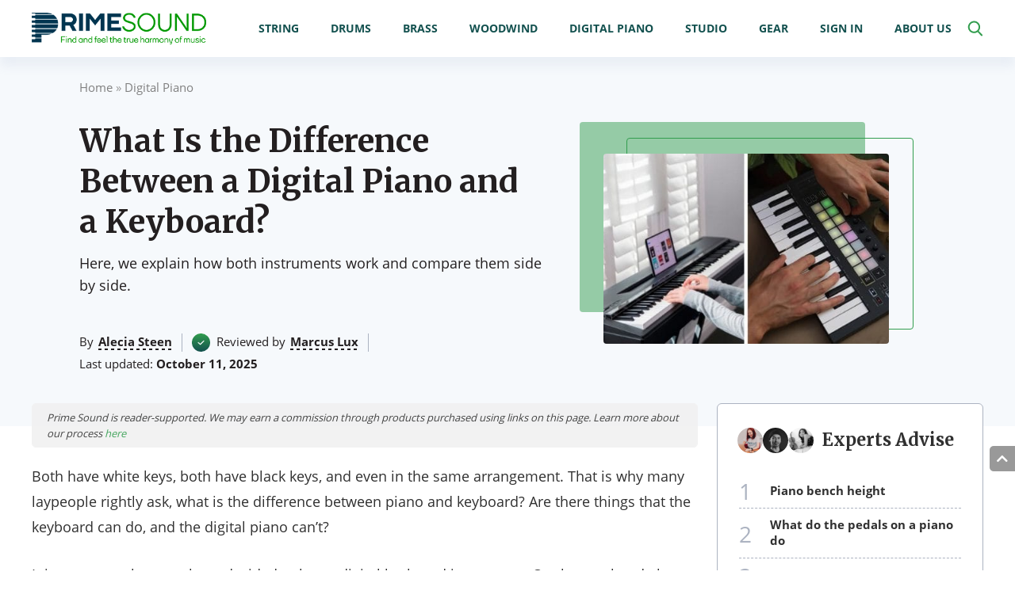

--- FILE ---
content_type: text/html; charset=UTF-8
request_url: https://primesound.org/difference-between-piano-and-keyboard/
body_size: 57633
content:
<!DOCTYPE html>
<html lang="en-US">
<head>
    <title>Difference Between Piano and Keyboard: Compare and Decide!</title><link rel="preload" data-rocket-preload as="style" href="https://fonts.googleapis.com/css2?family=Merriweather:wght@700&#038;display=swap" /><link rel="stylesheet" href="https://fonts.googleapis.com/css2?family=Merriweather:wght@700&#038;display=swap" media="print" onload="this.media='all'" /><noscript><link rel="stylesheet" href="https://fonts.googleapis.com/css2?family=Merriweather:wght@700&#038;display=swap" /></noscript>
    <meta charset="UTF-8">
    <meta name="viewport" content="width=device-width, initial-scale=1, maximum-scale=1.0, user-scalable=no">
    <link rel="profile" href="https://gmpg.org/xfn/11">
    <link rel="pingback" href="https://primesound.org/xmlrpc.php">
    <link rel="preload" href="https://primesound.org/wp-content/plugins/dl-grid-addons/public/fonts/Open_Sans/OpenSans-Light.ttf" as="font" type="font/ttf" crossorigin="anonymous"><link rel="preload" href="https://primesound.org/wp-content/plugins/dl-grid-addons/public/fonts/Open_Sans/OpenSans-Regular.ttf" as="font" type="font/ttf" crossorigin="anonymous"><link rel="preload" href="https://primesound.org/wp-content/plugins/dl-grid-addons/public/fonts/Open_Sans/OpenSans-SemiBold.ttf" as="font" type="font/ttf" crossorigin="anonymous"><link rel="preload" href="https://primesound.org/wp-content/plugins/dl-grid-addons/public/fonts/Open_Sans/OpenSans-Bold.ttf" as="font" type="font/ttf" crossorigin="anonymous"><style>@font-face { font-family: 'Open Sans'; font-display: swap; font-weight: 300; src: url('https://primesound.org/wp-content/plugins/dl-grid-addons/public/fonts/Open_Sans/OpenSans-Light.ttf');}@font-face { font-family: 'Open Sans'; font-display: swap; font-weight: normal; src: url('https://primesound.org/wp-content/plugins/dl-grid-addons/public/fonts/Open_Sans/OpenSans-Regular.ttf');}@font-face { font-family: 'Open Sans'; font-display: swap; font-weight: 600; src: url('https://primesound.org/wp-content/plugins/dl-grid-addons/public/fonts/Open_Sans/OpenSans-SemiBold.ttf');}@font-face { font-family: 'Open Sans'; font-display: swap; font-weight: bold; src: url('https://primesound.org/wp-content/plugins/dl-grid-addons/public/fonts/Open_Sans/OpenSans-Bold.ttf');}</style><style>body{font-family: 'Open Sans', sans-serif;}</style>    <link rel="preload" href="https://primesound.org/wp-content/themes/primesound/fonts/fontawesome/webfonts/fa-regular-400.woff2" as="font" type="font/woff2" crossorigin="anonymous">
    <link rel="preload" href="https://primesound.org/wp-content/themes/primesound/fonts/fontawesome/webfonts/fa-solid-900.woff2" as="font" type="font/woff2" crossorigin="anonymous">
    <link rel="preload" href="https://primesound.org/wp-content/themes/primesound/fonts/fontawesome/webfonts/fa-brands-400.woff2" as="font" type="font/woff2" crossorigin="anonymous">
    <script type="text/javascript">
        var dl_menu_position = "2";
    </script>
    <meta name='robots' content='index, follow, max-image-preview:large, max-snippet:-1, max-video-preview:-1' />
<script type="text/javascript">
    (function() {
  var pvData = {"source":"Direct","referrer":"https:\/\/primesound.org\/best-digital-piano-for-beginners","visitor_type":"logged out","visitor_login_status":"logged out","visitor_id":0,"page_title":"Difference Between Piano and Keyboard: Compare and Decide!","post_type":"post","post_type_with_prefix":"single post","post_categories":"digital-piano","post_tags":"i","post_author":"Alecia","post_full_date":"Oct 11, 2025","post_year":"2025","post_month":"10","post_day":"11","is_front_page":0,"is_home":1,"search_query":"","search_results_count":0};
  var body = {
    url: encodeURIComponent(window.location.href),
    referrer: encodeURIComponent(document.referrer)
  };

  function makePostRequest(e,t){var n=[];if(t.body){for(var o in t.body)n.push(encodeURIComponent(o)+"="+encodeURIComponent(t.body[o]));t.body=n.join("&")}return window.fetch?new Promise(n=>{var o={method:"POST",headers:{"Content-Type":"application/x-www-form-urlencoded"},redirect:"follow",body:{},...t};window.fetch(e,o).then(e=>{n(e.text())})}):new Promise(t=>{var o;"undefined"==typeof XMLHttpRequest&&t(null),(o=new XMLHttpRequest).open("POST",e,!0),o.onreadystatechange=function(){4==o.readyState&&200==o.status&&t(o.responseText)},o.setRequestHeader("Content-type","application/x-www-form-urlencoded"),o.send(n.join("&"))})}
  function observeAjaxCartActions(e){new PerformanceObserver(function(t){for(var n=t.getEntries(),r=0;r<n.length;r++)["xmlhttprequest","fetch"].includes(n[r].initiatorType)&&['=get_refreshed_fragments', 'add_to_cart'].some(p => n[r].name.includes(p))&&fetchCart(e)}).observe({entryTypes:["resource"]})};

  function fetchCart(adapter) {
    makePostRequest("//primesound.org/index.php?plugin=optimonk&action=cartData", { body })
      .then((response) => {
        var data = JSON.parse(response);
        setCartData(data, adapter);
      })
  }

  function setCartData(cartData, adapter) {
    Object.keys(cartData.avs).forEach((key, value) => {
      adapter.attr(`wp_${key}`, cartData.avs[key]);
    })
  }

  function setAssocData(assocData, adapter) {
    Object.keys(assocData).forEach((key) => {
      adapter.attr(`wp_${key}`, assocData[key]);
    })
  }

  var RuleHandler = {
    hasVisitorCartRules: (campaignMeta) => {
      return !!(campaignMeta.rules.visitorCart || campaignMeta.rules.visitorCartRevamp || campaignMeta.rules.visitorCartV3);
    },
    hasVisitorAttributeRule: (campaignMeta) => {
      return !!campaignMeta.rules.visitorAttribute;
    }
  }

  document.querySelector('html').addEventListener('optimonk#embedded-campaigns-init', function(e) {
    var campaignsData = e.parameters;

    if (!campaignsData.length) {
      return;
    }

    var adapter = window.OptiMonkEmbedded.Visitor.createAdapter();
    var hasCartRule = false;
    var hasAttributeRule = false;

    campaignsData.forEach((campaignMetaData) => {
      hasCartRule = hasCartRule || RuleHandler.hasVisitorCartRules(campaignMetaData);
      hasAttributeRule = hasAttributeRule || RuleHandler.hasVisitorAttributeRule(campaignMetaData);
    });

    setAssocData(pvData, adapter);

    if (hasCartRule) {
      observeAjaxCartActions(adapter);
      fetchCart(adapter);
    }

    if (hasAttributeRule) {
      makePostRequest("//primesound.org/index.php?plugin=optimonk&action=productData", { body })
        .then((response) => {
          var data = JSON.parse(response);
          setAssocData(data, adapter);
        })
    }
  });

  document.querySelector('html').addEventListener('optimonk#campaigns_initialized', function () {
    if (!OptiMonk.campaigns) {
      return;
    }

    var adapter = window.OptiMonk.Visitor.createAdapter();

    setAssocData(pvData, adapter);

    if (OptiMonk.campaigns.filter(campaign => campaign.hasVisitorAttributeRules()).length) {
      makePostRequest("//primesound.org/index.php?plugin=optimonk&action=productData", { body })
        .then((response) => {
          var data = JSON.parse(response);
          setAssocData(data, adapter);
        });
    }
  });
}());

    window.WooDataForOM = {
    "shop": {
        "pluginVersion": "2.1.4",
        "platform": "wordpress"
    },
    "page": {
        "postId": 45142,
        "postType": "post"
    },
    "product": null,
    "order": null,
    "category": null
};

let hasCampaignsBeforeLoadTriggered = false;

document.querySelector('html').addEventListener('optimonk#campaigns-before-load', () => {

    if (hasCampaignsBeforeLoadTriggered) return;
    hasCampaignsBeforeLoadTriggered = true;

    function setAssocData(assocData, adapter) {
        Object.keys(assocData).forEach((key) => {
        adapter.attr(`wp_${key}`, assocData[key]);
        })
    }

   function triggerEvent(element, eventName, parameters) {
        let event;
        if (document.createEvent) {
            event = document.createEvent('HTMLEvents');
            event.initEvent(eventName, true, true);
        } else if (document.createEventObject) {
            event = document.createEventObject();
            event.eventType = eventName;
        }

        event.eventName = eventName;
        event.parameters = parameters || {};

        if (element.dispatchEvent) {
            element.dispatchEvent(event);
        } else if (element.fireEvent) {
            element.fireEvent(`on${event.eventType}`, event);
        } else if (element[eventName]) {
            element[eventName]();
        } else if (element[`on${eventName}`]) {
            element[`on${eventName}`]();
        }
    };
    
    var adapter = OptiMonkEmbedded.Visitor.createAdapter();

    var orderData = null;
    

    if (orderData) {
        setAssocData(orderData, adapter);
    }

    console.log('[OM-plugin] visitor attributes updated');

    console.log('[OM-plugin] triggered event: optimonk#wc-attributes-updated');
    triggerEvent(document.querySelector('html'), 'optimonk#wc-attributes-updated');

});

if (window.WooDataForOM) {
    console.log('[OM-plugin] varibles inserted (window.WooDataForOM)');
}


</script>
<script data-minify="1" type="text/javascript" src="https://primesound.org/wp-content/cache/min/1/script.js?ver=1763003619" async></script>
	<!-- This site is optimized with the Yoast SEO plugin v26.7 - https://yoast.com/wordpress/plugins/seo/ -->
	<meta name="description" content="Are there things that the keyboard can do, and the digital piano can&#039;t? Here, we discuss the difference between a piano and a keyboard." />
	<link rel="canonical" href="https://primesound.org/difference-between-piano-and-keyboard/" />
	<meta property="og:locale" content="en_US" />
	<meta property="og:type" content="article" />
	<meta property="og:title" content="Difference Between Piano and Keyboard: Compare and Decide!" />
	<meta property="og:description" content="Are there things that the keyboard can do, and the digital piano can&#039;t? Here, we discuss the difference between a piano and a keyboard." />
	<meta property="og:url" content="https://primesound.org/difference-between-piano-and-keyboard/" />
	<meta property="og:site_name" content="Prime Sound" />
	<meta property="article:publisher" content="https://www.facebook.com/primesoundorg/" />
	<meta property="article:published_time" content="2025-10-11T04:10:00+00:00" />
	<meta property="og:image" content="https://primesound.org/wp-content/uploads/2021/08/The-Difference-Between-Piano-and-Keyboard.jpg" />
	<meta property="og:image:width" content="700" />
	<meta property="og:image:height" content="460" />
	<meta property="og:image:type" content="image/jpeg" />
	<meta name="author" content="Alecia" />
	<meta name="twitter:card" content="summary_large_image" />
	<meta name="twitter:creator" content="@PrimeSoundorg" />
	<meta name="twitter:site" content="@PrimeSoundorg" />
	<script type="application/ld+json" class="yoast-schema-graph">{"@context":"https://schema.org","@graph":[{"@type":"Article","@id":"https://primesound.org/difference-between-piano-and-keyboard/#article","isPartOf":{"@id":"https://primesound.org/difference-between-piano-and-keyboard/"},"author":{"name":"Alecia","@id":"https://primesound.org/#/schema/person/ea81b09206eff911056426b38e36295b"},"headline":"What Is the Difference Between a Digital Piano and a Keyboard?","datePublished":"2025-10-11T04:10:00+00:00","mainEntityOfPage":{"@id":"https://primesound.org/difference-between-piano-and-keyboard/"},"wordCount":1663,"commentCount":1,"publisher":{"@id":"https://primesound.org/#organization"},"image":{"@id":"https://primesound.org/difference-between-piano-and-keyboard/#primaryimage"},"thumbnailUrl":"https://primesound.org/wp-content/uploads/2021/08/The-Difference-Between-Piano-and-Keyboard.jpg","keywords":["i"],"articleSection":["Digital Piano"],"inLanguage":"en-US","potentialAction":[{"@type":"CommentAction","name":"Comment","target":["https://primesound.org/difference-between-piano-and-keyboard/#respond"]}]},{"@type":"WebPage","@id":"https://primesound.org/difference-between-piano-and-keyboard/","url":"https://primesound.org/difference-between-piano-and-keyboard/","name":"Difference Between Piano and Keyboard: Compare and Decide!","isPartOf":{"@id":"https://primesound.org/#website"},"primaryImageOfPage":{"@id":"https://primesound.org/difference-between-piano-and-keyboard/#primaryimage"},"image":{"@id":"https://primesound.org/difference-between-piano-and-keyboard/#primaryimage"},"thumbnailUrl":"https://primesound.org/wp-content/uploads/2021/08/The-Difference-Between-Piano-and-Keyboard.jpg","datePublished":"2025-10-11T04:10:00+00:00","description":"Are there things that the keyboard can do, and the digital piano can't? Here, we discuss the difference between a piano and a keyboard.","breadcrumb":{"@id":"https://primesound.org/difference-between-piano-and-keyboard/#breadcrumb"},"inLanguage":"en-US","potentialAction":[{"@type":"ReadAction","target":["https://primesound.org/difference-between-piano-and-keyboard/"]}]},{"@type":"ImageObject","inLanguage":"en-US","@id":"https://primesound.org/difference-between-piano-and-keyboard/#primaryimage","url":"https://primesound.org/wp-content/uploads/2021/08/The-Difference-Between-Piano-and-Keyboard.jpg","contentUrl":"https://primesound.org/wp-content/uploads/2021/08/The-Difference-Between-Piano-and-Keyboard.jpg","width":700,"height":460},{"@type":"BreadcrumbList","@id":"https://primesound.org/difference-between-piano-and-keyboard/#breadcrumb","itemListElement":[{"@type":"ListItem","position":1,"name":"Home","item":"https://primesound.org/"},{"@type":"ListItem","position":2,"name":"Digital Piano","item":"https://primesound.org/digital-piano/"},{"@type":"ListItem","position":3,"name":"What Is the Difference Between a Digital Piano and a Keyboard?"}]},{"@type":"WebSite","@id":"https://primesound.org/#website","url":"https://primesound.org/","name":"Prime Sound","description":"","publisher":{"@id":"https://primesound.org/#organization"},"potentialAction":[{"@type":"SearchAction","target":{"@type":"EntryPoint","urlTemplate":"https://primesound.org/?s={search_term_string}"},"query-input":{"@type":"PropertyValueSpecification","valueRequired":true,"valueName":"search_term_string"}}],"inLanguage":"en-US"},{"@type":"Organization","@id":"https://primesound.org/#organization","name":"Prime Sound","url":"https://primesound.org/","logo":{"@type":"ImageObject","inLanguage":"en-US","@id":"https://primesound.org/#/schema/logo/image/","url":"https://primesound.org/wp-content/uploads/2020/05/logo-1-ps.png","contentUrl":"https://primesound.org/wp-content/uploads/2020/05/logo-1-ps.png","width":344,"height":62,"caption":"Prime Sound"},"image":{"@id":"https://primesound.org/#/schema/logo/image/"},"sameAs":["https://www.facebook.com/primesoundorg/","https://x.com/PrimeSoundorg","https://www.instagram.com/primesoundofficial/","https://www.linkedin.com/company/primesound","https://www.pinterest.com/primesoundorg/"]},{"@type":"Person","@id":"https://primesound.org/#/schema/person/ea81b09206eff911056426b38e36295b","name":"Alecia","image":{"@type":"ImageObject","inLanguage":"en-US","@id":"https://primesound.org/#/schema/person/image/","url":"https://primesound.org/wp-content/uploads/2019/09/2-1-150x150.jpg","contentUrl":"https://primesound.org/wp-content/uploads/2019/09/2-1-150x150.jpg","caption":"Alecia"}}]}</script>
	<!-- / Yoast SEO plugin. -->


<link rel='dns-prefetch' href='//cdn.geni.us' />
<link href='https://fonts.gstatic.com' crossorigin rel='preconnect' />
<link rel="alternate" type="application/rss+xml" title="Prime Sound &raquo; What Is the Difference Between a Digital Piano and a Keyboard? Comments Feed" href="https://primesound.org/difference-between-piano-and-keyboard/feed/" />
<link rel="alternate" title="oEmbed (JSON)" type="application/json+oembed" href="https://primesound.org/wp-json/oembed/1.0/embed?url=https%3A%2F%2Fprimesound.org%2Fdifference-between-piano-and-keyboard%2F" />
<link rel="alternate" title="oEmbed (XML)" type="text/xml+oembed" href="https://primesound.org/wp-json/oembed/1.0/embed?url=https%3A%2F%2Fprimesound.org%2Fdifference-between-piano-and-keyboard%2F&#038;format=xml" />
<style id='wp-img-auto-sizes-contain-inline-css' type='text/css'>
img:is([sizes=auto i],[sizes^="auto," i]){contain-intrinsic-size:3000px 1500px}
/*# sourceURL=wp-img-auto-sizes-contain-inline-css */
</style>
<style id='wp-emoji-styles-inline-css' type='text/css'>

	img.wp-smiley, img.emoji {
		display: inline !important;
		border: none !important;
		box-shadow: none !important;
		height: 1em !important;
		width: 1em !important;
		margin: 0 0.07em !important;
		vertical-align: -0.1em !important;
		background: none !important;
		padding: 0 !important;
	}
/*# sourceURL=wp-emoji-styles-inline-css */
</style>
<style id='wp-block-library-inline-css' type='text/css'>
:root{--wp-block-synced-color:#7a00df;--wp-block-synced-color--rgb:122,0,223;--wp-bound-block-color:var(--wp-block-synced-color);--wp-editor-canvas-background:#ddd;--wp-admin-theme-color:#007cba;--wp-admin-theme-color--rgb:0,124,186;--wp-admin-theme-color-darker-10:#006ba1;--wp-admin-theme-color-darker-10--rgb:0,107,160.5;--wp-admin-theme-color-darker-20:#005a87;--wp-admin-theme-color-darker-20--rgb:0,90,135;--wp-admin-border-width-focus:2px}@media (min-resolution:192dpi){:root{--wp-admin-border-width-focus:1.5px}}.wp-element-button{cursor:pointer}:root .has-very-light-gray-background-color{background-color:#eee}:root .has-very-dark-gray-background-color{background-color:#313131}:root .has-very-light-gray-color{color:#eee}:root .has-very-dark-gray-color{color:#313131}:root .has-vivid-green-cyan-to-vivid-cyan-blue-gradient-background{background:linear-gradient(135deg,#00d084,#0693e3)}:root .has-purple-crush-gradient-background{background:linear-gradient(135deg,#34e2e4,#4721fb 50%,#ab1dfe)}:root .has-hazy-dawn-gradient-background{background:linear-gradient(135deg,#faaca8,#dad0ec)}:root .has-subdued-olive-gradient-background{background:linear-gradient(135deg,#fafae1,#67a671)}:root .has-atomic-cream-gradient-background{background:linear-gradient(135deg,#fdd79a,#004a59)}:root .has-nightshade-gradient-background{background:linear-gradient(135deg,#330968,#31cdcf)}:root .has-midnight-gradient-background{background:linear-gradient(135deg,#020381,#2874fc)}:root{--wp--preset--font-size--normal:16px;--wp--preset--font-size--huge:42px}.has-regular-font-size{font-size:1em}.has-larger-font-size{font-size:2.625em}.has-normal-font-size{font-size:var(--wp--preset--font-size--normal)}.has-huge-font-size{font-size:var(--wp--preset--font-size--huge)}.has-text-align-center{text-align:center}.has-text-align-left{text-align:left}.has-text-align-right{text-align:right}.has-fit-text{white-space:nowrap!important}#end-resizable-editor-section{display:none}.aligncenter{clear:both}.items-justified-left{justify-content:flex-start}.items-justified-center{justify-content:center}.items-justified-right{justify-content:flex-end}.items-justified-space-between{justify-content:space-between}.screen-reader-text{border:0;clip-path:inset(50%);height:1px;margin:-1px;overflow:hidden;padding:0;position:absolute;width:1px;word-wrap:normal!important}.screen-reader-text:focus{background-color:#ddd;clip-path:none;color:#444;display:block;font-size:1em;height:auto;left:5px;line-height:normal;padding:15px 23px 14px;text-decoration:none;top:5px;width:auto;z-index:100000}html :where(.has-border-color){border-style:solid}html :where([style*=border-top-color]){border-top-style:solid}html :where([style*=border-right-color]){border-right-style:solid}html :where([style*=border-bottom-color]){border-bottom-style:solid}html :where([style*=border-left-color]){border-left-style:solid}html :where([style*=border-width]){border-style:solid}html :where([style*=border-top-width]){border-top-style:solid}html :where([style*=border-right-width]){border-right-style:solid}html :where([style*=border-bottom-width]){border-bottom-style:solid}html :where([style*=border-left-width]){border-left-style:solid}html :where(img[class*=wp-image-]){height:auto;max-width:100%}:where(figure){margin:0 0 1em}html :where(.is-position-sticky){--wp-admin--admin-bar--position-offset:var(--wp-admin--admin-bar--height,0px)}@media screen and (max-width:600px){html :where(.is-position-sticky){--wp-admin--admin-bar--position-offset:0px}}

/*# sourceURL=wp-block-library-inline-css */
</style><style id='global-styles-inline-css' type='text/css'>
:root{--wp--preset--aspect-ratio--square: 1;--wp--preset--aspect-ratio--4-3: 4/3;--wp--preset--aspect-ratio--3-4: 3/4;--wp--preset--aspect-ratio--3-2: 3/2;--wp--preset--aspect-ratio--2-3: 2/3;--wp--preset--aspect-ratio--16-9: 16/9;--wp--preset--aspect-ratio--9-16: 9/16;--wp--preset--color--black: #000000;--wp--preset--color--cyan-bluish-gray: #abb8c3;--wp--preset--color--white: #ffffff;--wp--preset--color--pale-pink: #f78da7;--wp--preset--color--vivid-red: #cf2e2e;--wp--preset--color--luminous-vivid-orange: #ff6900;--wp--preset--color--luminous-vivid-amber: #fcb900;--wp--preset--color--light-green-cyan: #7bdcb5;--wp--preset--color--vivid-green-cyan: #00d084;--wp--preset--color--pale-cyan-blue: #8ed1fc;--wp--preset--color--vivid-cyan-blue: #0693e3;--wp--preset--color--vivid-purple: #9b51e0;--wp--preset--gradient--vivid-cyan-blue-to-vivid-purple: linear-gradient(135deg,rgb(6,147,227) 0%,rgb(155,81,224) 100%);--wp--preset--gradient--light-green-cyan-to-vivid-green-cyan: linear-gradient(135deg,rgb(122,220,180) 0%,rgb(0,208,130) 100%);--wp--preset--gradient--luminous-vivid-amber-to-luminous-vivid-orange: linear-gradient(135deg,rgb(252,185,0) 0%,rgb(255,105,0) 100%);--wp--preset--gradient--luminous-vivid-orange-to-vivid-red: linear-gradient(135deg,rgb(255,105,0) 0%,rgb(207,46,46) 100%);--wp--preset--gradient--very-light-gray-to-cyan-bluish-gray: linear-gradient(135deg,rgb(238,238,238) 0%,rgb(169,184,195) 100%);--wp--preset--gradient--cool-to-warm-spectrum: linear-gradient(135deg,rgb(74,234,220) 0%,rgb(151,120,209) 20%,rgb(207,42,186) 40%,rgb(238,44,130) 60%,rgb(251,105,98) 80%,rgb(254,248,76) 100%);--wp--preset--gradient--blush-light-purple: linear-gradient(135deg,rgb(255,206,236) 0%,rgb(152,150,240) 100%);--wp--preset--gradient--blush-bordeaux: linear-gradient(135deg,rgb(254,205,165) 0%,rgb(254,45,45) 50%,rgb(107,0,62) 100%);--wp--preset--gradient--luminous-dusk: linear-gradient(135deg,rgb(255,203,112) 0%,rgb(199,81,192) 50%,rgb(65,88,208) 100%);--wp--preset--gradient--pale-ocean: linear-gradient(135deg,rgb(255,245,203) 0%,rgb(182,227,212) 50%,rgb(51,167,181) 100%);--wp--preset--gradient--electric-grass: linear-gradient(135deg,rgb(202,248,128) 0%,rgb(113,206,126) 100%);--wp--preset--gradient--midnight: linear-gradient(135deg,rgb(2,3,129) 0%,rgb(40,116,252) 100%);--wp--preset--font-size--small: 13px;--wp--preset--font-size--medium: 20px;--wp--preset--font-size--large: 36px;--wp--preset--font-size--x-large: 42px;--wp--preset--spacing--20: 0.44rem;--wp--preset--spacing--30: 0.67rem;--wp--preset--spacing--40: 1rem;--wp--preset--spacing--50: 1.5rem;--wp--preset--spacing--60: 2.25rem;--wp--preset--spacing--70: 3.38rem;--wp--preset--spacing--80: 5.06rem;--wp--preset--shadow--natural: 6px 6px 9px rgba(0, 0, 0, 0.2);--wp--preset--shadow--deep: 12px 12px 50px rgba(0, 0, 0, 0.4);--wp--preset--shadow--sharp: 6px 6px 0px rgba(0, 0, 0, 0.2);--wp--preset--shadow--outlined: 6px 6px 0px -3px rgb(255, 255, 255), 6px 6px rgb(0, 0, 0);--wp--preset--shadow--crisp: 6px 6px 0px rgb(0, 0, 0);}:where(.is-layout-flex){gap: 0.5em;}:where(.is-layout-grid){gap: 0.5em;}body .is-layout-flex{display: flex;}.is-layout-flex{flex-wrap: wrap;align-items: center;}.is-layout-flex > :is(*, div){margin: 0;}body .is-layout-grid{display: grid;}.is-layout-grid > :is(*, div){margin: 0;}:where(.wp-block-columns.is-layout-flex){gap: 2em;}:where(.wp-block-columns.is-layout-grid){gap: 2em;}:where(.wp-block-post-template.is-layout-flex){gap: 1.25em;}:where(.wp-block-post-template.is-layout-grid){gap: 1.25em;}.has-black-color{color: var(--wp--preset--color--black) !important;}.has-cyan-bluish-gray-color{color: var(--wp--preset--color--cyan-bluish-gray) !important;}.has-white-color{color: var(--wp--preset--color--white) !important;}.has-pale-pink-color{color: var(--wp--preset--color--pale-pink) !important;}.has-vivid-red-color{color: var(--wp--preset--color--vivid-red) !important;}.has-luminous-vivid-orange-color{color: var(--wp--preset--color--luminous-vivid-orange) !important;}.has-luminous-vivid-amber-color{color: var(--wp--preset--color--luminous-vivid-amber) !important;}.has-light-green-cyan-color{color: var(--wp--preset--color--light-green-cyan) !important;}.has-vivid-green-cyan-color{color: var(--wp--preset--color--vivid-green-cyan) !important;}.has-pale-cyan-blue-color{color: var(--wp--preset--color--pale-cyan-blue) !important;}.has-vivid-cyan-blue-color{color: var(--wp--preset--color--vivid-cyan-blue) !important;}.has-vivid-purple-color{color: var(--wp--preset--color--vivid-purple) !important;}.has-black-background-color{background-color: var(--wp--preset--color--black) !important;}.has-cyan-bluish-gray-background-color{background-color: var(--wp--preset--color--cyan-bluish-gray) !important;}.has-white-background-color{background-color: var(--wp--preset--color--white) !important;}.has-pale-pink-background-color{background-color: var(--wp--preset--color--pale-pink) !important;}.has-vivid-red-background-color{background-color: var(--wp--preset--color--vivid-red) !important;}.has-luminous-vivid-orange-background-color{background-color: var(--wp--preset--color--luminous-vivid-orange) !important;}.has-luminous-vivid-amber-background-color{background-color: var(--wp--preset--color--luminous-vivid-amber) !important;}.has-light-green-cyan-background-color{background-color: var(--wp--preset--color--light-green-cyan) !important;}.has-vivid-green-cyan-background-color{background-color: var(--wp--preset--color--vivid-green-cyan) !important;}.has-pale-cyan-blue-background-color{background-color: var(--wp--preset--color--pale-cyan-blue) !important;}.has-vivid-cyan-blue-background-color{background-color: var(--wp--preset--color--vivid-cyan-blue) !important;}.has-vivid-purple-background-color{background-color: var(--wp--preset--color--vivid-purple) !important;}.has-black-border-color{border-color: var(--wp--preset--color--black) !important;}.has-cyan-bluish-gray-border-color{border-color: var(--wp--preset--color--cyan-bluish-gray) !important;}.has-white-border-color{border-color: var(--wp--preset--color--white) !important;}.has-pale-pink-border-color{border-color: var(--wp--preset--color--pale-pink) !important;}.has-vivid-red-border-color{border-color: var(--wp--preset--color--vivid-red) !important;}.has-luminous-vivid-orange-border-color{border-color: var(--wp--preset--color--luminous-vivid-orange) !important;}.has-luminous-vivid-amber-border-color{border-color: var(--wp--preset--color--luminous-vivid-amber) !important;}.has-light-green-cyan-border-color{border-color: var(--wp--preset--color--light-green-cyan) !important;}.has-vivid-green-cyan-border-color{border-color: var(--wp--preset--color--vivid-green-cyan) !important;}.has-pale-cyan-blue-border-color{border-color: var(--wp--preset--color--pale-cyan-blue) !important;}.has-vivid-cyan-blue-border-color{border-color: var(--wp--preset--color--vivid-cyan-blue) !important;}.has-vivid-purple-border-color{border-color: var(--wp--preset--color--vivid-purple) !important;}.has-vivid-cyan-blue-to-vivid-purple-gradient-background{background: var(--wp--preset--gradient--vivid-cyan-blue-to-vivid-purple) !important;}.has-light-green-cyan-to-vivid-green-cyan-gradient-background{background: var(--wp--preset--gradient--light-green-cyan-to-vivid-green-cyan) !important;}.has-luminous-vivid-amber-to-luminous-vivid-orange-gradient-background{background: var(--wp--preset--gradient--luminous-vivid-amber-to-luminous-vivid-orange) !important;}.has-luminous-vivid-orange-to-vivid-red-gradient-background{background: var(--wp--preset--gradient--luminous-vivid-orange-to-vivid-red) !important;}.has-very-light-gray-to-cyan-bluish-gray-gradient-background{background: var(--wp--preset--gradient--very-light-gray-to-cyan-bluish-gray) !important;}.has-cool-to-warm-spectrum-gradient-background{background: var(--wp--preset--gradient--cool-to-warm-spectrum) !important;}.has-blush-light-purple-gradient-background{background: var(--wp--preset--gradient--blush-light-purple) !important;}.has-blush-bordeaux-gradient-background{background: var(--wp--preset--gradient--blush-bordeaux) !important;}.has-luminous-dusk-gradient-background{background: var(--wp--preset--gradient--luminous-dusk) !important;}.has-pale-ocean-gradient-background{background: var(--wp--preset--gradient--pale-ocean) !important;}.has-electric-grass-gradient-background{background: var(--wp--preset--gradient--electric-grass) !important;}.has-midnight-gradient-background{background: var(--wp--preset--gradient--midnight) !important;}.has-small-font-size{font-size: var(--wp--preset--font-size--small) !important;}.has-medium-font-size{font-size: var(--wp--preset--font-size--medium) !important;}.has-large-font-size{font-size: var(--wp--preset--font-size--large) !important;}.has-x-large-font-size{font-size: var(--wp--preset--font-size--x-large) !important;}
/*# sourceURL=global-styles-inline-css */
</style>

<style id='classic-theme-styles-inline-css' type='text/css'>
/*! This file is auto-generated */
.wp-block-button__link{color:#fff;background-color:#32373c;border-radius:9999px;box-shadow:none;text-decoration:none;padding:calc(.667em + 2px) calc(1.333em + 2px);font-size:1.125em}.wp-block-file__button{background:#32373c;color:#fff;text-decoration:none}
/*# sourceURL=/wp-includes/css/classic-themes.min.css */
</style>
<link data-minify="1" rel='stylesheet' id='dl-reviews-style-css' href='https://primesound.org/wp-content/cache/min/1/wp-content/plugins/dl-reviews/public/css/dl-reviews.css?ver=1763003618' type='text/css' media='all' />
<link data-minify="1" rel='stylesheet' id='ppress-frontend-css' href='https://primesound.org/wp-content/cache/min/1/wp-content/plugins/wp-user-avatar/assets/css/frontend.min.css?ver=1763003618' type='text/css' media='all' />
<link rel='stylesheet' id='ppress-flatpickr-css' href='https://primesound.org/wp-content/plugins/wp-user-avatar/assets/flatpickr/flatpickr.min.css?ver=4.16.8' type='text/css' media='all' />
<link rel='stylesheet' id='ppress-select2-css' href='https://primesound.org/wp-content/plugins/wp-user-avatar/assets/select2/select2.min.css?ver=6.9' type='text/css' media='all' />
<link data-minify="1" rel='stylesheet' id='wpmfc-cab-css' href='https://primesound.org/wp-content/cache/min/1/wp-content/plugins/wpmfc-cab/public/css/wpmfc-cab-public.css?ver=1763003618' type='text/css' media='all' />
<link data-minify="1" rel='stylesheet' id='vab-common-style-css' href='https://primesound.org/wp-content/cache/min/1/wp-content/plugins/dl-grid-addons/vab_plugin/public/css/dl-vab.css?ver=1763003618' type='text/css' media='all' />
<link data-minify="1" rel='stylesheet' id='dl-grid-sidebar-nav-style-css' href='https://primesound.org/wp-content/cache/min/1/wp-content/plugins/dl-grid-addons/public/css/sidebar_v3-navigation.css?ver=1763003618' type='text/css' media='all' />
<link data-minify="1" rel='stylesheet' id='dl-grid-addons-common-style-css' href='https://primesound.org/wp-content/cache/min/1/wp-content/plugins/dl-grid-addons/public/css/dl-grid-addons-common.css?ver=1763003618' type='text/css' media='all' />
<link rel='stylesheet' id='nouislider-style-css' href='https://primesound.org/wp-content/plugins/dl-user-rating/dluserrating/../dluserrating/frontend/assets/vendor/nouislider/nouislider.min.css?ver=1.0.3' type='text/css' media='all' />
<link data-minify="1" rel='stylesheet' id='dl-user-rating-css' href='https://primesound.org/wp-content/cache/min/1/wp-content/plugins/dl-user-rating/dluserrating/frontend/assets/css/dl-user-rating.css?ver=1763003618' type='text/css' media='all' />
<link data-minify="1" rel='stylesheet' id='ft-header-style-css' href='https://primesound.org/wp-content/cache/min/1/wp-content/themes/primesound/css/header/header.css?ver=1763003618' type='text/css' media='all' />
<link data-minify="1" rel='stylesheet' id='ft-header-brt-style-css' href='https://primesound.org/wp-content/cache/min/1/wp-content/themes/primesound/css/header/header-19.css?ver=1763003618' type='text/css' media='all' />
<link data-minify="1" rel='stylesheet' id='wpforo-widgets-css' href='https://primesound.org/wp-content/cache/min/1/wp-content/plugins/wpforo/themes/2022/widgets.css?ver=1763003618' type='text/css' media='all' />
<link data-minify="1" rel='stylesheet' id='bsf-Defaults-css' href='https://primesound.org/wp-content/cache/min/1/wp-content/uploads/smile_fonts/Defaults/Defaults.css?ver=1763003618' type='text/css' media='all' />
<link data-minify="1" rel='stylesheet' id='fontAweasome-css' href='https://primesound.org/wp-content/cache/min/1/wp-content/themes/primesound/fonts/fontawesome/css/all.css?ver=1763003618' type='text/css' media='all' />
<link data-minify="1" rel='stylesheet' id='mainStyle-css' href='https://primesound.org/wp-content/cache/min/1/wp-content/themes/primesound/style.css?ver=1763003618' type='text/css' media='all' />
<link data-minify="1" rel='stylesheet' id='vab-tables-style-css' href='https://primesound.org/wp-content/cache/min/1/wp-content/themes/primesound/css/product-table/product-table.css?ver=1763003618' type='text/css' media='all' />
<link data-minify="1" rel='stylesheet' id='vab-reviews-style-css' href='https://primesound.org/wp-content/cache/min/1/wp-content/themes/primesound/css/product-review/product-review.css?ver=1763003618' type='text/css' media='all' />
<link data-minify="1" rel='stylesheet' id='social-buttons-style-css' href='https://primesound.org/wp-content/cache/min/1/wp-content/themes/primesound/css/share-buttons/share-buttons.css?ver=1763003618' type='text/css' media='all' />
<link data-minify="1" rel='stylesheet' id='fsh-table-style-css' href='https://primesound.org/wp-content/cache/min/1/wp-content/themes/primesound/css/product-table/fsh/fsh-table.css?ver=1763003618' type='text/css' media='all' />
<link rel='stylesheet' id='dl-modulobox-style-css' href='https://primesound.org/wp-content/themes/primesound/assets/vendor/modulobox/css/modulobox.min.css?ver=1.0.1' type='text/css' media='all' />
<link rel='stylesheet' id='dl-slick-style-css' href='https://primesound.org/wp-content/themes/primesound/assets/vendor/slick/css/slick.min.css?ver=1.0.1' type='text/css' media='all' />
<link data-minify="1" rel='stylesheet' id='theme-colors-style-css' href='https://primesound.org/wp-content/cache/min/1/wp-content/themes/primesound/theme-colors.css?ver=1763003618' type='text/css' media='all' />
<link rel='stylesheet' id='theme-common-style-css' href='https://primesound.org/wp-content/themes/primesound/css/common/themes/primesound.min.css?ver=1.0.1' type='text/css' media='all' />
<link data-minify="1" rel='stylesheet' id='wpforo-dynamic-style-css' href='https://primesound.org/wp-content/cache/min/1/wp-content/uploads/wpforo/assets/colors.css?ver=1763003618' type='text/css' media='all' />
<!--n2css--><!--n2js--><script type="text/javascript" src="https://primesound.org/wp-includes/js/jquery/jquery.min.js?ver=3.7.1" id="jquery-core-js"></script>
<script type="text/javascript" src="https://primesound.org/wp-includes/js/jquery/jquery-migrate.min.js?ver=3.4.1" id="jquery-migrate-js"></script>
<script data-minify="1" type="text/javascript" src="https://primesound.org/wp-content/cache/min/1/wp-content/plugins/dl-reviews/public/js/dl-reviews.js?ver=1763003619" id="dl-reviews-script-js"></script>
<script type="text/javascript" src="https://primesound.org/wp-content/plugins/wp-user-avatar/assets/flatpickr/flatpickr.min.js?ver=4.16.8" id="ppress-flatpickr-js"></script>
<script type="text/javascript" src="https://primesound.org/wp-content/plugins/wp-user-avatar/assets/select2/select2.min.js?ver=4.16.8" id="ppress-select2-js"></script>
<script data-minify="1" type="text/javascript" src="https://primesound.org/wp-content/cache/min/1/wp-content/plugins/wpmfc-cab/public/js/wpmfc-cab-public.js?ver=1763003619" id="wpmfc-cab-js"></script>
<script data-minify="1" type="text/javascript" src="https://primesound.org/wp-content/cache/min/1/snippet.min.js?ver=1763003619" id="genius-script-js"></script>
<script type="text/javascript" src="https://primesound.org/wp-content/plugins/dl-affiliate-links/public/vendor/sourcebuster.min.js?ver=1.0.1" id="sourcebuster-script-js"></script>
<script type="text/javascript" id="dl-tag-center-script-js-extra">
/* <![CDATA[ */
var dl_tag_center = {"ajax_url":"https://primesound.org/wp-admin/admin-ajax.php","rest_url":"https://primesound.org/wp-json/","post_id":"45142","default_pp":"1","genius_id":"155212","replace_countries":"US","genius_countries":"GB, DE","redirect_country":"-1","is_replace_ca_tag":"1","default_amazon_domain":"amazon.com","default_tag":"usprimesoundorg-20","default_us_ppc":"usprimesoundorgad-20","replace_404_enabled":"1","tracks":{"us_medium":"best3","us_medium_tag":"usprimesoundorgbr-20","post_tracks":{"us_organic":"usprimesoundorgse-20","us_ppc":"usprimesoundorgad-20","ca_organic":"caprimesoundorgseca-20","ca_ppc":"caprimesoundorgadca-20"},"not_found_tracks":{"us_organic":-1,"us_ppc":-1,"ca_organic":-1,"ca_ppc":-1}},"summary_utm":"","table_anchor":"table","table_id":"","is_replace_enabled":"-1","utm_disclaimer":""};
//# sourceURL=dl-tag-center-script-js-extra
/* ]]> */
</script>
<script data-minify="1" type="text/javascript" src="https://primesound.org/wp-content/cache/min/1/wp-content/plugins/dl-affiliate-links/public/js/dl-tag-center.js?ver=1763003619" id="dl-tag-center-script-js"></script>
<script data-minify="1" type="text/javascript" src="https://primesound.org/wp-content/cache/min/1/wp-content/plugins/dl-grid-addons/public/vendor/jquery.sticky.js?ver=1763003619" id="sticky-script-js"></script>
<script type="text/javascript" id="dl-grid-addons-common-script-js-extra">
/* <![CDATA[ */
var dl_grid_common = {"admin_url":"https://primesound.org/wp-admin/admin-ajax.php","rest_url":"https://primesound.org/wp-json/","post_id":"45142","dl_url":"https://primesound.org/wp-content/plugins/dl-grid-addons/","is_search_keys_sidebar":"2","table_id":"table"};
//# sourceURL=dl-grid-addons-common-script-js-extra
/* ]]> */
</script>
<script data-minify="1" type="text/javascript" src="https://primesound.org/wp-content/cache/min/1/wp-content/plugins/dl-grid-addons/public/js/dl-grid-addons-common.js?ver=1763003619" id="dl-grid-addons-common-script-js"></script>
<script type="text/javascript" src="https://primesound.org/wp-content/plugins/dl-user-rating/dluserrating/../dluserrating/frontend/assets/vendor/nouislider/nouislider.min.js?ver=1.0.3" id="nouislider-script-js"></script>
<script type="text/javascript" id="dl-user-rating-js-extra">
/* <![CDATA[ */
var dl_user_rating = {"admin_url":"https://primesound.org/wp-admin/admin-ajax.php","post_id":"45142","post_type":"regular_info","opt_field_id":"dl_user_rating"};
//# sourceURL=dl-user-rating-js-extra
/* ]]> */
</script>
<script data-minify="1" type="text/javascript" src="https://primesound.org/wp-content/cache/min/1/wp-content/plugins/dl-user-rating/dluserrating/frontend/assets/js/dl-user-rating.js?ver=1763003619" id="dl-user-rating-js"></script>
<script type="text/javascript" id="share-buttons-script-js-extra">
/* <![CDATA[ */
var dl_share_buttons = {"admin_url":"https://primesound.org/wp-admin/admin-ajax.php","post_id":"45142"};
//# sourceURL=share-buttons-script-js-extra
/* ]]> */
</script>
<script data-minify="1" type="text/javascript" src="https://primesound.org/wp-content/cache/min/1/wp-content/themes/primesound/js/share-buttons/share-buttons.js?ver=1763003619" id="share-buttons-script-js"></script>
<script type="text/javascript" src="https://primesound.org/wp-content/themes/primesound/assets/vendor/progressbar.min.js?ver=1.0.1" id="dl-progressbar-script-js"></script>
<script type="text/javascript" src="https://primesound.org/wp-content/themes/primesound/assets/vendor/modulobox/js/modulobox.min.js?ver=1.0.1" id="dl-modulobox-script-js"></script>
<script type="text/javascript" src="https://primesound.org/wp-content/themes/primesound/assets/vendor/slick/js/slick.min.js?ver=1.0.1" id="dl-slick-script-js"></script>
<script data-minify="1" type="text/javascript" src="https://primesound.org/wp-content/cache/min/1/wp-content/themes/primesound/js/common/common-script.js?ver=1763003619" id="dl-common-script-js"></script>
<link rel="https://api.w.org/" href="https://primesound.org/wp-json/" /><link rel="alternate" title="JSON" type="application/json" href="https://primesound.org/wp-json/wp/v2/posts/45142" /><link rel="EditURI" type="application/rsd+xml" title="RSD" href="https://primesound.org/xmlrpc.php?rsd" />
<meta name="generator" content="WordPress 6.9" />
<link rel='shortlink' href='https://primesound.org/?p=45142' />
<!-- WP-MFC Blocks Styles --><style>.wpmfc_cab_b, .wpmfc_cab_b p{font-size: 18px; line-height: 24px; font-style: normal; font-weight: normal; }.wpmfc_cab_b{margin-top: 10px; margin-bottom: 10px; margin-left: px; margin-right: px;}.wpmfc_cab_b__inner{padding-top: 10px; padding-bottom: 10px; padding-left: 15px; padding-right: 15px;}.wpmfc_cab_ss{border-top:4px solid#02629c;border-bottom:4px solid#02629c;border-left:4px solid#02629c;border-right:4px solid#02629c;color: #000000;background-color: #e6f1f2;border-radius: px px px px }.wpmfc_cab_ss:before{background-image: url(https://primesound.org/wp-content/uploads/2019/01/success-150x150.png)}.wpmfc_cab_si{border-top:3px solid#feb326;border-bottom:3px solid#feb326;border-left:3px solid#feb326;border-right:3px solid#feb326;color: #000000;background-color: #f7f0dc;border-radius: px px px px }.wpmfc_cab_si:before{background-image: url(https://primesound.org/wp-content/uploads/2019/01/info-150x150.png)}.wpmfc_cab_sw{border-top:4px none#ef5323;border-bottom:4px none#ef5323;border-left:4px none#ef5323;border-right:4px none#ef5323;color: #000000;background-color: #ffffff;border-radius: px px px px }.wpmfc_cab_sw:before{background-image: url()}.wpmfc_cab_sd{border-top:4px solid#fe4c02;border-bottom:4px solid#fe4c02;border-left:4px solid#fe4c02;border-right:4px solid#fe4c02;color: #000000;background-color: #ffcbb5;border-radius: px px px px }.wpmfc_cab_sd:before{background-image: url(https://primesound.org/wp-content/uploads/2019/01/danger-150x150.png)}</style><!-- WP-MFC Blocks Styles -->    <link rel="apple-touch-icon" sizes="57x57" href="/favicon/apple-icon-57x57.png">
    <link rel="apple-touch-icon" sizes="60x60" href="/favicon/apple-icon-60x60.png">
    <link rel="apple-touch-icon" sizes="72x72" href="/favicon/apple-icon-72x72.png">
    <link rel="apple-touch-icon" sizes="76x76" href="/favicon/apple-icon-76x76.png">
    <link rel="apple-touch-icon" sizes="114x114" href="/favicon/apple-icon-114x114.png">
    <link rel="apple-touch-icon" sizes="120x120" href="/favicon/apple-icon-120x120.png">
    <link rel="apple-touch-icon" sizes="144x144" href="/favicon/apple-icon-144x144.png">
    <link rel="apple-touch-icon" sizes="152x152" href="/favicon/apple-icon-152x152.png">
    <link rel="apple-touch-icon" sizes="180x180" href="/favicon/apple-icon-180x180.png">
    <link rel="icon" type="image/png" sizes="192x192" href="/favicon/android-icon-192x192.png">
    <link rel="icon" type="image/png" sizes="96x96" href="/favicon/favicon-96x96.png">
    <link rel="icon" type="image/png" sizes="48x48" href="/favicon/favicon-48x48.png">
    <link rel="manifest" href="/favicon/manifest.json">
    <meta name="msapplication-TileColor" content="#ffffff">
    <meta name="msapplication-TileImage" content="/favicon/ms-icon-144x144.png">
    <meta name="theme-color" content="#ffffff">
    <meta name="generator" content="Powered by WPBakery Page Builder - drag and drop page builder for WordPress."/>
		<style type="text/css" id="wp-custom-css">
			.ad-label {
	font-size: 8px;
	color: #aaa;
	text-transform: uppercase;
	font-weight: 300 !important;
	text-align: center;
	-webkit-user-select: none;
}

.formatBlock h4, .formatBlock .heading-size-4, .formatBlock h5, .formatBlock .heading-size-5, .formatBlock h6, .formatBlock .heading-size-6, .wpb_wrapper h4, .wpb_wrapper .heading-size-4, .wpb_wrapper h5, .wpb_wrapper .heading-size-5, .wpb_wrapper h6, .wpb_wrapper .heading-size-6 {
    margin: 0.9rem auto 1rem;
}
.rll-youtube-player {
	width: 100%;
}

/* hide icon in Check Price buttons */
/* to remove once past the Amazon Inspection review period */
/* start */
.affiliate-icon-wrap {
	height: 0%;
}
.str-ml {
    margin-left: 0px;
}
/*  end */

form.search-form [type="submit"] {
    background: #329D4E!important;
    color: #fff;
}

.ftcat-filtered .dl-grid a.dl-category {
    color: #000!important;
    border-color: #000!important;
}

body.mediavine-video__has-sticky #topcontrol{
bottom: 300px !important;
}
#footer_branding {
color: #ffffff;
}
@media only screen and (max-width: 359px) {
.ft_single_page .containerWrap {
padding-left: 10px;
padding-right: 10px;
}
.vc_column_container>.vc_column-inner {
padding-left: 0px;
padding-right: 0px;
}
.product_cart_block .product_cart_block_heading {
margin-left: unset;
}
li .mv-ad-box {
min-width: 300px;
margin-left: -14px;
}
}

#footer_branding {
    display: none;
}
/*
.btn_link.offer.a-click-47[href*="sweetwater.sjv.io"] {
    background-color: #0072ba;
	  border: 1px solid #0072ba;
}

.btn_link.offer.a-click-1[href*="amazon.com"] {
    background-color: #ffa41c;
	  border: 1px solid #ffa41c;
	  color: #000;
}

.btn_link.offer.a-click-55[href*="guitar-center.pxf.io"] {
    background-color: #e7131a;
	  border: 1px solid #e7131a;
}
*/
.affiliate-button-wrap {
box-shadow: 0px 0px 4px 0px rgb(9 70 7 / 80%);
}
.product_cart_block .product_cart_block_info .btn_link {
    border-radius: 0px;
}

:root {
    --bg-table-stripe: #f6f6f5;
    --b-table: #e3e3e2;
    --caption: #242423;
}

table {
    background-color: transparent;
    border-collapse:collapse;
  	font-family: Arial, Helvetica, sans-serif
}

th {
    text-align:left
}

.dcf-txt-center {
      text-align: center!important
    }

    .dcf-txt-left {
      text-align: left!important
    }

    .dcf-txt-right {
      text-align: right!important
    }
    
.dcf-table caption {
      color: var(--caption);
      font-size: 1.13em;
      font-weight: 700;
      padding-bottom: .56rem
    }

    .dcf-table thead {
      font-size: .84em
    }

    .dcf-table tbody {
      border-bottom: 1px solid var(--b-table);
      border-top: 1px solid var(--b-table);
      font-size: .84em
    }

    .dcf-table tfoot {
      font-size: .84em
    }

    .dcf-table td, .dcf-table th {
      padding-right: 1.78em
    }

    .dcf-table-bordered, .dcf-table-bordered td, .dcf-table-bordered th {
      border: 1px solid var(--b-table)
    }

    .dcf-table-bordered td, .dcf-table-bordered th, .dcf-table-striped td, .dcf-table-striped th {
      padding-left: 1em;
      padding-right: 1em
    }

    .dcf-table-bordered tr:not(:last-child), .dcf-table-striped tr:not(:last-child) {
      border-bottom: 1px solid var(--b-table)
    }

    .dcf-table-striped tbody tr:nth-of-type(2n) {
      background-color: var(--bg-table-stripe)
    }

    .dcf-table thead td, .dcf-table thead th {
      padding-bottom: .75em;
      vertical-align: bottom
    }

    .dcf-table tbody td, .dcf-table tbody th, .dcf-table tfoot td, .dcf-table tfoot th {
      padding-top: .75em;
      vertical-align: top
    }

    .dcf-table tbody td, .dcf-table tbody th {
      padding-bottom: .75em
    }

    .dcf-table-bordered thead th {
      padding-top: 1.33em
    }

    .dcf-wrapper-table-scroll {
      overflow-x: auto;
      -webkit-overflow-scrolling: touch;
      left: 50%;
      margin-left: -50vw;
      margin-right: -50vw;
      padding-bottom: 1em;
      position: relative;
      right: 50%;
      width: 100vw
    }

    @media only screen and (max-width:42.09em) {
      .dcf-table-responsive thead {
        clip: rect(0 0 0 0);
        -webkit-clip-path: inset(50%);
        clip-path: inset(50%);
        height: 1px;
        overflow: hidden;
        position: absolute;
        width: 1px;
        white-space: nowrap
      }
      .dcf-table-responsive tr {
        display: block
      }
      .dcf-table-responsive td {
        -webkit-column-gap: 3.16vw;
        -moz-column-gap: 3.16vw;
        column-gap: 3.16vw;
        display: grid;
        grid-template-columns: 1fr 2fr;
        text-align: left!important
      }
      .dcf-table-responsive.dcf-table-bordered, .dcf-table-responsive.dcf-table-bordered thead th {
        border-width: 0
      }
      .dcf-table-responsive.dcf-table-bordered tbody td {
        border-top-width: 0
      }
      .dcf-table-responsive:not(.dcf-table-bordered) tbody tr {
        padding-bottom: .75em
      }
      .dcf-table-responsive:not(.dcf-table-bordered) tbody td {
        padding-bottom: 0
      }
      .dcf-table-responsive:not(.dcf-table-bordered):not(.dcf-table-striped) tbody td {
        padding-right: 0
      }
      .dcf-table-responsive.dcf-table-bordered tbody tr:last-child td:last-child {
        border-bottom-width: 0
      }
      .dcf-table-responsive tbody td:before {
        content: attr(data-label);
        float: left;
        font-weight: 700;
        padding-right: 1.78em
      }
    }

.dcf-overflow-x-auto {
      overflow-x: auto!important;
      -webkit-overflow-scrolling: touch
    }
    
.dcf-w-100\% {
  width: 100%!important;
		}



/* EDIT BUTTONS */
.skw-item-title .edit_link {
	display: none;
}		</style>
		<noscript><style> .wpb_animate_when_almost_visible { opacity: 1; }</style></noscript><style>
.ai-viewports                 {--ai: 1;}
.ai-viewport-4                { display: none !important;}
.ai-viewport-3                { display: none !important;}
.ai-viewport-2                { display: none !important;}
.ai-viewport-1                { display: inherit !important;}
.ai-viewport-0                { display: none !important;}
@media (min-width: 768px) and (max-width: 979px) {
.ai-viewport-1                { display: none !important;}
.ai-viewport-2                { display: inherit !important;}
}
@media (min-width: 321px) and (max-width: 767px) {
.ai-viewport-1                { display: none !important;}
.ai-viewport-3                { display: inherit !important;}
}
@media (max-width: 320px) {
.ai-viewport-1                { display: none !important;}
.ai-viewport-4                { display: inherit !important;}
}
</style>
<link rel='preload' as='script' href='https://securepubads.g.doubleclick.net/tag/js/gpt.js' />
<script data-minify="1" async src="https://primesound.org/wp-content/cache/min/1/primesound.js?ver=1763003619"></script

<!-- Google Tag Manager -->
<script>(function(w,d,s,l,i){w[l]=w[l]||[];w[l].push({'gtm.start':
new Date().getTime(),event:'gtm.js'});var f=d.getElementsByTagName(s)[0],
j=d.createElement(s),dl=l!='dataLayer'?'&l='+l:'';j.async=true;j.src=
'https://www.googletagmanager.com/gtm.js?id='+i+dl;f.parentNode.insertBefore(j,f);
})(window,document,'script','dataLayer','GTM-T37NP987');</script>
<!-- End Google Tag Manager -->

</head>
<body class="ft_body wps-regular_info" >
                    <div id="top_ankor"></div>
    <div class="ft_header static">
        <div class="containerWrap">

            <div class="wrap">
                <div class="ft_header_wrap">
                                        
                    
                                            <div class="ft_burger_btn_ver_2">
                            <svg class="not_active" width="24" height="24" viewBox="0 0 24 24" fill="none"
                                 xmlns="http://www.w3.org/2000/svg">
                                <rect x="3" y="5" width="18" height="2" rx="0.4"/>
                                <rect x="3" y="11" width="18" height="2" rx="0.4"/>
                                <rect x="3" y="17" width="18" height="2" rx="0.4"/>
                            </svg>
                            <svg class="active" width="24" height="24" viewBox="0 0 24 24" fill="none"
                                 xmlns="http://www.w3.org/2000/svg">
                                <rect width="20.3644" height="2.26271" rx="0.4"
                                      transform="matrix(-0.707096 -0.707118 -0.707096 0.707118 20 18.4)"/>
                                <rect width="20.3644" height="2.26271" rx="0.4"
                                      transform="matrix(0.707096 -0.707118 0.707096 0.707118 4 18.4)"/>
                            </svg>
                        </div>
                        <div class="ft_logo">
                            <a href="https://primesound.org" class="logo_image"><img
                                        class="skip-lazy"
                                        src="https://primesound.org/wp-content/uploads/2020/05/logo-1-ps.png"
                                        alt="Prime Sound"/></a>
                        </div>
                                                <div class="ft_menu_ver_2">
                            <nav>
                                <ul id="menu-main-menu-v3" class="menu"><li id="menu-item-35148" class="menu-item menu-item-type-taxonomy menu-item-object-category menu-item-35148"><a href="https://primesound.org/string-instruments/">String</a></li>
<li id="menu-item-35150" class="menu-item menu-item-type-taxonomy menu-item-object-category menu-item-35150"><a href="https://primesound.org/drums/">Drums</a></li>
<li id="menu-item-35152" class="menu-item menu-item-type-taxonomy menu-item-object-category menu-item-35152"><a href="https://primesound.org/brass/">Brass</a></li>
<li id="menu-item-35160" class="menu-item menu-item-type-taxonomy menu-item-object-category menu-item-35160"><a href="https://primesound.org/woodwind/">Woodwind</a></li>
<li id="menu-item-35161" class="menu-item menu-item-type-taxonomy menu-item-object-category current-post-ancestor current-menu-parent current-post-parent menu-item-35161"><a href="https://primesound.org/digital-piano/">Digital Piano</a></li>
<li id="menu-item-35149" class="menu-item menu-item-type-taxonomy menu-item-object-category menu-item-35149"><a href="https://primesound.org/studio-recording/">Studio</a></li>
<li id="menu-item-35158" class="menu-item menu-item-type-taxonomy menu-item-object-category menu-item-35158"><a href="https://primesound.org/gear/">Gear</a></li>
<li id="menu-item-52324" class="menu-item menu-item-type-custom menu-item-object-custom menu-item-52324"><a href="/sign-in/">Sign In</a></li>
<li id="menu-item-37848" class="menu-item menu-item-type-post_type menu-item-object-page menu-item-37848"><a href="https://primesound.org/about-us/">About Us</a></li>
</ul>                            </nav>
                        </div>
                        <nav class="ft_menu_mobile_ver_2">
                            <div class="close"></div>
                            <ul id="menu-main-menu-v3-1" class="menu"><li class="menu-item menu-item-type-taxonomy menu-item-object-category menu-item-35148"><a href="https://primesound.org/string-instruments/">String</a></li>
<li class="menu-item menu-item-type-taxonomy menu-item-object-category menu-item-35150"><a href="https://primesound.org/drums/">Drums</a></li>
<li class="menu-item menu-item-type-taxonomy menu-item-object-category menu-item-35152"><a href="https://primesound.org/brass/">Brass</a></li>
<li class="menu-item menu-item-type-taxonomy menu-item-object-category menu-item-35160"><a href="https://primesound.org/woodwind/">Woodwind</a></li>
<li class="menu-item menu-item-type-taxonomy menu-item-object-category current-post-ancestor current-menu-parent current-post-parent menu-item-35161"><a href="https://primesound.org/digital-piano/">Digital Piano</a></li>
<li class="menu-item menu-item-type-taxonomy menu-item-object-category menu-item-35149"><a href="https://primesound.org/studio-recording/">Studio</a></li>
<li class="menu-item menu-item-type-taxonomy menu-item-object-category menu-item-35158"><a href="https://primesound.org/gear/">Gear</a></li>
<li class="menu-item menu-item-type-custom menu-item-object-custom menu-item-52324"><a href="/sign-in/">Sign In</a></li>
<li class="menu-item menu-item-type-post_type menu-item-object-page menu-item-37848"><a href="https://primesound.org/about-us/">About Us</a></li>
</ul>                        </nav>
                                                    <div class="ft_search_btn ftv2-search-actions">
                                <svg class="ftlg-btn-search" width="20" height="19" viewBox="0 0 20 19" fill="none">
                                    <path d="M18.7778 17.275L14.2639 12.5803C15.4245 11.2006 16.0604 9.46469 16.0604 7.65751C16.0604 3.43523 12.6252 0 8.40288 0C4.18059 0 0.745361 3.43523 0.745361 7.65751C0.745361 11.8798 4.18059 15.315 8.40288 15.315C9.98798 15.315 11.4985 14.8369 12.79 13.9294L17.3382 18.6597C17.5283 18.8571 17.784 18.966 18.058 18.966C18.3174 18.966 18.5634 18.8671 18.7502 18.6873C19.147 18.3055 19.1597 17.6722 18.7778 17.275ZM8.40288 1.99761C11.5238 1.99761 14.0628 4.53658 14.0628 7.65751C14.0628 10.7785 11.5238 13.3174 8.40288 13.3174C5.28194 13.3174 2.74297 10.7785 2.74297 7.65751C2.74297 4.53658 5.28194 1.99761 8.40288 1.99761Z"/>
                                </svg>
                                <svg class="ftlg-btn-close" width="24" height="24" viewBox="0 0 24 24" fill="none"
                                     xmlns="http://www.w3.org/2000/svg">
                                    <rect width="20.3644" height="2.26271" rx="0.4"
                                          transform="matrix(-0.707096 -0.707118 -0.707096 0.707118 20 18.4)"/>
                                    <rect width="20.3644" height="2.26271" rx="0.4"
                                          transform="matrix(0.707096 -0.707118 0.707096 0.707118 4 18.4)"/>
                                </svg>
                            </div>
                            <div class="ftlg-search-wrap ftv2-search-wrap">
                                <div class="ftlg-search-inner">
                                        <form role="search" method="get" class="search-form" action="https://primesound.org/">
        <input type="text" name="s"
               placeholder="" class="re-ajax-search" autocomplete="off" data-posttype="post">
        <input type="hidden" name="post_type" value="post"/>
        <button type="submit" class="btnsearch"><i class="fa fa-search"></i></button>
    </form>
    <div class="re-aj-search-wrap"></div>                                </div>
                            </div>
                                                
                </div>
            </div>
        </div>
    </div>
    <div class="ft_submenu_box_mask"></div>
            <div class="fdh-header">
            <div class="fdh-header-wrap">
                <div class="fdh-breadcrumb"><div class="breadcrumb"><span><span><a href="https://primesound.org/">Home</a></span> » <span><a href="https://primesound.org/digital-piano/">Digital Piano</a></span></span></div></div>
                <div class="fdh-content">
                    <div class="fdh-col-8">
                        <div class="fdh-title ">
                            <div class="s-post-title"><h1>What Is the Difference Between a Digital Piano and a Keyboard?</h1></div>
                        </div>
                                                    <div class="fdh-except-wrap">
                                <div class="s-post-excerpt"><div class="s-post-excerpt">Here, we explain how both instruments work and compare them side by side.</div></div>
                            </div>
                                                <div class="fdh-image-mob">
                            <div class="fdh-image">
                                <div class="fdh-image-border fdh-image-border-1">
                                </div>
                                <div class="fdh-image-border fdh-image-border-2">
                                </div>
                                <div class='s-post-image skip-lazy' style='background-image: url(https://primesound.org/wp-content/uploads/2021/08/The-Difference-Between-Piano-and-Keyboard-457x300.jpg)'><div class='fdh-overlay'></div></div>                            </div>
                        </div>
                        <div class="fdh-meta">
                                                            <div class="fdh-col-3">
                                    By<div class="s-post-author">
                        <div class="s-author-person">
                            <a href="https://primesound.org/about-us/" class="s-author-modal"><span class="s-author-name">Alecia Steen</span>
                            <div class="s-author-profile-wrap">
                                <div class="s-author-profile-inner">
                                    <div class="s-author-profile s-clearfix">
                                        <img src="https://primesound.org/wp-content/uploads/2018/10/PS3-150x150.jpg" alt="Alecia Steen" class="s-profile-img skip-lazy">
                                        <div class="s-profile-header">                                            
                                            <div class="s-profile-name"><a href="https://primesound.org/about-us/">Alecia Steen</a></div>
                                            <div class="s-profile-social"><a href="/cdn-cgi/l/email-protection#c1a8afa7ae81b1b3a8aca4b2aeb4afa5efaeb3a6feb2b4a3aba4a2b5fc8ca4b2b2a0a6a4e1a7aeb3e180ada4a2a8a0" class="pn" rel="nofollow" target="_blank"><i class="far fa-envelope"></i></a></div>
                                        </div>
                                        <div class="s-profile-content">In addition to being a private violin teacher and having a degree in music from USC, Alecia started writing music-related articles and product reviews six years ago and has enjoyed this experience greatly. She likes to learn new instruments and write new compositions in her free time.</div>
                                    </div>                                    
                                </div>
                            </div>
                            
                        </div>
                    </div>                                </div>
                                                                                        <div class="fdh-col-3">
                                    <div class="fdh-circle">
                                        <img class="fdh-chevron-img skip-lazy"
                                             src="https://primesound.org/wp-content/themes/primesound/images/chevron-w.svg"
                                             alt="reviewed">
                                    </div>
                                    Reviewed by<div class="s-post-author">
                        <div class="s-author-person">
                            <a href="https://primesound.org/about-us/" class="s-author-modal"><span class="s-author-name">Marcus Lux</span>
                            <div class="s-author-profile-wrap">
                                <div class="s-author-profile-inner">
                                    <div class="s-author-profile s-clearfix">
                                        <img src="https://primesound.org/wp-content/uploads/2020/06/Marcus1-150x150.jpg" alt="Marcus Lux" class="s-profile-img skip-lazy">
                                        <div class="s-profile-header">                                            
                                            <div class="s-profile-name"><a href="https://primesound.org/about-us/">Marcus Lux</a></div>
                                            <div class="s-profile-social"><a href="https://www.linkedin.com/in/mastering-mixing" class="pn" rel="nofollow" target="_blank"><i class="fab fa-linkedin"></i></a>
<a href="https://www.mastrng.com/" rel="nofollow" target="_blank"><i class="fas fa-check-circle"></i></a>
<a href="https://www.facebook.com/mastrngcom/"rel="nofollow" target="_blank"><i class="fab fa-facebook"></i></a>
<a href="/cdn-cgi/l/email-protection#d9b0b7bfb699a9abb0b4bcaab6acb7bdf7b6abbee6aaacbbb3bcbaade494bcaaaab8bebcf9bfb6abf994b8abbaacaa" class="pn" rel="nofollow" target="_blank"><i class="far fa-envelope"></i></a></div>
                                        </div>
                                        <div class="s-profile-content">Marcus has a vast experience in digital audio and sound design. Thanks to his knowledge, he actively helps musicians with technical problems, improving their audio quality and promoting their tracks so that thousands of listeners can enjoy really good music.</div>
                                    </div>                                    
                                </div>
                            </div>
                            
                        </div>
                    </div>                                </div>
                                                        <div class="fdh-col-3">
                                <div class="s-post-updated"><img class="s-post-updated-icon skip-lazy" src="https://primesound.org/wp-content/themes/primesound/images/time.svg" alt="Last updated"><span>Last updated: </span>October 11, 2025</div>                            </div>
                        </div>
                    </div>
                    <div class="fdh-col-4">
                        <div class="fdh-image">
                            <div class="fdh-image-border fdh-image-border-1">
                            </div>
                            <div class="fdh-image-border fdh-image-border-2">
                            </div>
                            <div class='s-post-image skip-lazy' style='background-image: url(https://primesound.org/wp-content/uploads/2021/08/The-Difference-Between-Piano-and-Keyboard-457x300.jpg)'><div class='fdh-overlay'></div></div>                        </div>
                    </div>
                </div>
            </div>

        </div>
        <style>
            .ft_single_page {margin-top: -105px;}
            aside.sidebar .widget.top_offers {margin-bottom:15px!important;}
        </style>
                <section class="ft_single_page">
        <div class="containerWrap">
                        <div class="wrap">
                <div class="twoWrap">
                    <div class="leftWrap">
                        <div class="formatBlock"><style>.disclaimer-info{color:#303030;background:#f1f1f1;border:1px solid #f1f1f1}</style><div class="disclaimer-info">Prime Sound is reader-supported. We may earn a commission through products purchased using links on this page. Learn more about our process <a href="/affiliate-disclosure/">here</a></div><p>Both have white keys, both have black keys, and even in the same arrangement. That is why many laypeople rightly ask, what is the difference between piano and keyboard? Are there things that the keyboard can do, and the digital piano can’t?</p>
<p>It is not easy when you have decided to buy a digital keyboard instrument. On the one hand, there is a huge selection of digital pianos. On the other hand, many are thinking of the possibility of purchasing a very light MIDI keyboard that can be made to sound with the numerous sound libraries available on the market. However, it becomes easier when you make it clear which musical goals you are pursuing in the long term.</p><div class='ai-viewports ai-viewport-1 ai-viewport-2 ai-insert-24-68808368' style='' data-insertion-position='prepend' data-selector='.ai-insert-24-68808368' data-insertion-no-dbg data-code='[base64]' data-block='24'></div>

<div class='ai-viewports ai-viewport-3 ai-viewport-4 ai-insert-17-97994754' style='' data-insertion-position='prepend' data-selector='.ai-insert-17-97994754' data-insertion-no-dbg data-code='[base64]' data-block='17'></div>


<p>The instruments look similar and yet they all have a different name: electric piano, e-piano, digital piano, Clavinova, or keyboard – are there differences or is it always the same instrument? We will shed light into the dark!</p>
<h2 id="nitem_01">How Does a Digital Piano Work?</h2>
<p><a href="https://primesound.org/best-digital-piano-with-weighted-keys/"><img fetchpriority="high" decoding="async" class="aligncenter size-full wp-image-45168" src="https://primesound.org/wp-content/uploads/2021/08/The-Difference-Between-Piano-and-Keyboard-guide1.jpg" alt="" width="860" height="572">The digital piano</a> is considered to be an electronic replacement for the acoustic piano. In contrast to the mechanical sound generation of the acoustic original using mechanics, strings, and soundboard, with the digital piano, the individual tones of a piano or grand piano are reproduced using digital recording or physical modeling processes and reproduced via integrated amplifier/loudspeaker systems. The technologies of today are very mature, ensuring quite authentic piano and grand piano sounds are achievable.</p>
<p>Digital pianos are sometimes also referred to as “electric pianos.” This is of course not fundamentally wrong because it is undoubtedly electrical devices that produce piano sounds. However, in the history of electrical and electronic musical instruments, the term “e-piano” stands for the electromechanical pianos of the 1960s and 1970s, of which the Fender Rhodes and the Wurlitzer are the best-known models. To create a clear distinction here, the more precise term “digital pianos” is used for today’s digital instruments.</p><div class='ai-viewports ai-viewport-3 ai-viewport-4 ai-insert-18-62194364' style='' data-insertion-position='prepend' data-selector='.ai-insert-18-62194364' data-insertion-no-dbg data-code='[base64]' data-block='18'></div>


<p>A good digital piano can be recognized by a well-playable, weighted hammer-action keyboard. It must produce good sound via the integrated amplifier/loudspeaker system. One of the best or most sold digital pianos is the <a href="https://sweetwater.sjv.io/c/3032664/789347/11319?u=https%3A%2F%2Fwww.sweetwater.com%2Fstore%2Fdetail%2FYDP103R--yamaha-arius-ydp-103-digital-home-piano-with-bench-rosewood&amp;subid1=usprimesoundorg-20" target="_blank" rel="nofollow sponsored">Yamaha Arius YDP-103</a>. It’s an 88-key digital home piano with a bench and graded hammer keyboard.</p>
<h2 id="nitem_02">How Does a MIDI Keyboard Work?</h2>
<p><a href="https://primesound.org/best-midi-keyboard/"><img decoding="async" class="aligncenter size-full wp-image-45171" src="https://primesound.org/wp-content/uploads/2021/08/The-Difference-Between-Piano-and-Keyboard-guide2.jpg" alt="" width="860" height="572">MIDI keyboards</a> are also called midi controllers or master keyboards. There are 25, 49, 61, 76, and 88 keys. As shocking as it may seem to someone who is not familiar, these keyboards do not produce sound, that is, they do not have any sound “in”. They are designed to be connected to a computer and that it is the computer that gives the sound that the user wants.</p>
<p>A MIDI keyboard is used to control other electronic music devices or virtual instruments – for example, a computer on which instrument software is installed. The MIDI keyboard thus serves as an input aid or additional processing device, whereby “MIDI” is the technology of data transmission. One of the areas of application is home recording. One of the best produced MIDI keyboards is the <a href="https://sweetwater.sjv.io/c/3032664/789347/11319?u=https%3A%2F%2Fwww.sweetwater.com%2Fstore%2Fdetail%2FV49--alesis-v49-keyboard-controller&amp;subid1=usprimesoundorg-20" target="_blank" rel="nofollow sponsored">Alesis V49</a>. It is a powerful and intuitive MIDI controller with series of pads, buttons, and knobs.</p><div class='ai-viewports ai-viewport-3 ai-viewport-4 ai-insert-19-74548862' style='' data-insertion-position='prepend' data-selector='.ai-insert-19-74548862' data-insertion-no-dbg data-code='[base64]' data-block='19'></div>


<div class="wpmfc_cab_b wpmfc_cab_si"><div class="wpmfc_cab_b__inner">The MIDI keyboard is connected to another electronic device using a MIDI cable or USB. “MIDI” is the abbreviation for “Musical Instrument Digital Interface.” It is simply a digital interface for musical instruments. Thanks to this technology, it is possible to transfer digital data for music editing from a MIDI keyboard to a computer, laptop, or iPad.</div></div>
<h3 id="nitem_03">How is sound data transferred through the MIDI keyboard?</h3>
<p>The data is transmitted either via a USB connection or via MIDI sockets from the MIDI output (MIDI-Out) of the MIDI keyboard to the MIDI input (MIDI-In) of a second device. The device sending the information (MIDI keyboard) is called the “master” and the receiving device (computer) is called the “slave”. MIDI keyboards are therefore often referred to directly as         <span class="trl-wrap">
            <a href="https://m.thomann.de/gb/onlineexpert_page_controller_keyboards_what_is_a_master_keyboard.html" target="_blank" class="trl-link">
                <span class="trl-link-wrap">master keyboards.</span>
                <span class="trl-position"></span>
                <svg class="flmn" width="8" height="6" viewbox="0 0 8 6" fill="none" xmlns="http://www.w3.org/2000/svg">
                    <path d="M3.05022 4.15266L1.78183 2.82604L1.78186 2.82601L1.78035 2.82454L1.75727 2.80204C1.64166 2.68932 1.46603 2.68932 1.35042 2.80204L1.02734 3.11704C0.969012 3.17391 0.94 3.25718 0.94 3.3175C0.94 3.37625 0.967519 3.45676 1.02284 3.51346L1.06586 3.57637L1.0652 3.57681L1.07194 3.58388L2.87194 5.47388L2.87191 5.47391L2.8735 5.47546C2.92943 5.52999 2.99015 5.56 3.07692 5.56C3.1637 5.56 3.22442 5.52999 3.28035 5.47546L3.28035 5.47547L3.28113 5.47468L6.97308 1.74004C7.08911 1.62649 7.08897 1.45295 6.97266 1.33954L6.64958 1.02454C6.54012 0.917819 6.37686 0.912139 6.26168 1.0075H6.26154H6.23649L6.21887 1.02531L3.12701 4.15236C3.1044 4.17411 3.07291 4.17421 3.05022 4.15266Z" stroke="#D0A331" stroke-width="0.12"></path>
                </svg>
            </a>
            <span class="trl-tooltip">
                <span class="trl-header">
                    <span class="trl-header-icon">
                        <span class="trl-header-inner bgmn"></span>
                        <svg class="flmn" width="8" height="7" viewbox="0 0 8 7" fill="none" xmlns="http://www.w3.org/2000/svg">
                            <path d="M1.20219 3.02893L1.20222 3.0289L1.20055 3.02727L1.17491 3.00227C1.04645 2.87702 0.851309 2.87702 0.722853 3.00227L0.363879 3.35227C0.299065 3.41546 0.266829 3.50797 0.266829 3.575C0.266829 3.64028 0.297406 3.72973 0.358877 3.79273L0.406669 3.86263L0.405946 3.86312L0.413425 3.87098L2.41343 5.97098L2.41339 5.97101L2.41516 5.97273C2.4773 6.03332 2.54477 6.06667 2.64119 6.06667C2.7376 6.06667 2.80507 6.03332 2.86722 5.97273L2.86722 5.97274L2.86809 5.97187L6.97023 1.82229C7.09918 1.69612 7.09903 1.50328 6.96978 1.37727L6.6108 1.02727C6.48919 0.908688 6.30779 0.902377 6.17981 1.00833H6.17965H6.15181L6.13224 1.02813L2.69684 4.50262C2.67172 4.52679 2.63673 4.5269 2.61152 4.50295L1.20219 3.02893Z" stroke="#D0A331" stroke-width="0.133333"></path>
                        </svg>

                    </span>
                    Trusted Source</span>
                                    <span class="trl-title">Thomann Online Guides What is a master keyboard? Controller Keyboards – Thomann UK</span>
                                                    <span class="trl-content">Competent Online Guides at www.thomann.de What is a master keyboard? Controller Keyboard</span>
                                                    <span class="trl-domain">
                        <a href="https://m.thomann.de/gb/onlineexpert_page_controller_keyboards_what_is_a_master_keyboard.html" target="_blank" class="trl-domain-link">
                            m.thomann.de                            <svg class="flmn" width="13" height="13" viewbox="0 0 13 13" fill="none" xmlns="http://www.w3.org/2000/svg">
                                <path d="M13 0.5C13 0.223858 12.7761 0 12.5 0H8C7.72386 0 7.5 0.223858 7.5 0.5C7.5 0.776142 7.72386 1 8 1H12V5C12 5.27614 12.2239 5.5 12.5 5.5C12.7761 5.5 13 5.27614 13 5V0.5ZM1.35355 12.3536L12.8536 0.853553L12.1464 0.146447L0.646447 11.6464L1.35355 12.3536Z"></path>
                            </svg>
                        </a>
                    </span>
                            </span>
        </span>
        </p>
<p>In addition to the MIDI-Out and MIDI-In connections, there is also “MIDI-Thru”. This connection is used if an additional, third device is to be controlled. For example: two synthesizers are to be controlled from a MIDI keyboard. The connection then runs from the MIDI out of the master keyboard to the MIDI in synthesizer 1. Synthesizer 2 is also connected to synthesizer 1 via the MIDI thru the connector of synthesizer 1 to the MIDI in the connector of synthesizer 2. “MIDI-Thru” is used to forward information received via the MIDI-In unprocessed.<img decoding="async" class="aligncenter size-full wp-image-45172" src="https://primesound.org/wp-content/uploads/2021/08/The-Difference-Between-Piano-and-Keyboard-guide3.jpg" alt="" width="860" height="573"></p>
<h2 id="nitem_04">Side-by-Side Comparison</h2>
<p>Pianos and keyboards look similar physically but the modes with which they work are different. Find out below how they both differ.</p>
<h3 id="nitem_05">Action</h3>
<p>The action in these two musical instruments describes how the keys respond when they are pushed down. Being an acoustic item, pianos have better action and also a weighted feel when you are playing. Meanwhile, keyboards with weighted keys are ideal for students who want keyboards that feel like a piano.</p>
<h3 id="nitem_06">Key Arrangement</h3>
<p>The piano and keyboard have similar key arrangements. Meanwhile, pianos use similar width of keys and keyboards have identical and narrower widths of keys. The slight changes in the key width aren’t a determining factor in deciding the best and will also not take a long time of getting used to.</p>
<h3 id="nitem_07">Number of Keys</h3>
<p><img decoding="async" class="aligncenter size-full wp-image-45173" src="https://primesound.org/wp-content/uploads/2021/08/The-Difference-Between-Piano-and-Keyboard-guide4.jpg" alt="" width="860" height="573">While standard pianos         <span class="trl-wrap">
            <a href="https://www.wikihow.com/Buy-a-Keyboard" target="_blank" class="trl-link">
                <span class="trl-link-wrap">usually have 88 keys</span>
                <span class="trl-position"></span>
                <svg class="flmn" width="8" height="6" viewbox="0 0 8 6" fill="none" xmlns="http://www.w3.org/2000/svg">
                    <path d="M3.05022 4.15266L1.78183 2.82604L1.78186 2.82601L1.78035 2.82454L1.75727 2.80204C1.64166 2.68932 1.46603 2.68932 1.35042 2.80204L1.02734 3.11704C0.969012 3.17391 0.94 3.25718 0.94 3.3175C0.94 3.37625 0.967519 3.45676 1.02284 3.51346L1.06586 3.57637L1.0652 3.57681L1.07194 3.58388L2.87194 5.47388L2.87191 5.47391L2.8735 5.47546C2.92943 5.52999 2.99015 5.56 3.07692 5.56C3.1637 5.56 3.22442 5.52999 3.28035 5.47546L3.28035 5.47547L3.28113 5.47468L6.97308 1.74004C7.08911 1.62649 7.08897 1.45295 6.97266 1.33954L6.64958 1.02454C6.54012 0.917819 6.37686 0.912139 6.26168 1.0075H6.26154H6.23649L6.21887 1.02531L3.12701 4.15236C3.1044 4.17411 3.07291 4.17421 3.05022 4.15266Z" stroke="#D0A331" stroke-width="0.12"></path>
                </svg>
            </a>
            <span class="trl-tooltip">
                <span class="trl-header">
                    <span class="trl-header-icon">
                        <span class="trl-header-inner bgmn"></span>
                        <svg class="flmn" width="8" height="7" viewbox="0 0 8 7" fill="none" xmlns="http://www.w3.org/2000/svg">
                            <path d="M1.20219 3.02893L1.20222 3.0289L1.20055 3.02727L1.17491 3.00227C1.04645 2.87702 0.851309 2.87702 0.722853 3.00227L0.363879 3.35227C0.299065 3.41546 0.266829 3.50797 0.266829 3.575C0.266829 3.64028 0.297406 3.72973 0.358877 3.79273L0.406669 3.86263L0.405946 3.86312L0.413425 3.87098L2.41343 5.97098L2.41339 5.97101L2.41516 5.97273C2.4773 6.03332 2.54477 6.06667 2.64119 6.06667C2.7376 6.06667 2.80507 6.03332 2.86722 5.97273L2.86722 5.97274L2.86809 5.97187L6.97023 1.82229C7.09918 1.69612 7.09903 1.50328 6.96978 1.37727L6.6108 1.02727C6.48919 0.908688 6.30779 0.902377 6.17981 1.00833H6.17965H6.15181L6.13224 1.02813L2.69684 4.50262C2.67172 4.52679 2.63673 4.5269 2.61152 4.50295L1.20219 3.02893Z" stroke="#D0A331" stroke-width="0.133333"></path>
                        </svg>

                    </span>
                    Trusted Source</span>
                                    <span class="trl-title">How to Buy a Keyboard: 8 Steps (with Pictures) - wikiHow</span>
                                                    <span class="trl-content">Developed in 1964 by Robert Moog, the modular synthesizer was the first of a generation of electronic musical keyboards, followed in 1970 by the first performance model. Thanks to advances in electronics since then, digital keyboards are…</span>
                                                    <span class="trl-domain">
                        <a href="https://www.wikihow.com/Buy-a-Keyboard" target="_blank" class="trl-domain-link">
                            www.wikihow.com                            <svg class="flmn" width="13" height="13" viewbox="0 0 13 13" fill="none" xmlns="http://www.w3.org/2000/svg">
                                <path d="M13 0.5C13 0.223858 12.7761 0 12.5 0H8C7.72386 0 7.5 0.223858 7.5 0.5C7.5 0.776142 7.72386 1 8 1H12V5C12 5.27614 12.2239 5.5 12.5 5.5C12.7761 5.5 13 5.27614 13 5V0.5ZM1.35355 12.3536L12.8536 0.853553L12.1464 0.146447L0.646447 11.6464L1.35355 12.3536Z"></path>
                            </svg>
                        </a>
                    </span>
                            </span>
        </span>
        , MIDI keyboard controllers are offered in different sizes. Often the same model is available in several sizes. The usual keyboard sizes are 25 keys (2 octaves), 49 keys (4 octaves), 61 keys (5 octaves), and 88 keys (piano size, <a href="https://primesound.org/best-88-key-keyboard/">often with hammer action</a>). Keyboards with 37 keys (3 octaves) and 76 keys are also rarely found. Which is the right size depends on various factors. If you play pianistically with both hands, you need a larger keyboard with 61, 76, or 88 keys and you will probably also enjoy a hammer mechanism that is almost only available on keyboard controllers with 88 keys.</p>
<h3 id="nitem_08">Sound</h3>
<p>Digital pianos sound better as they have built-in speakers and the other doesn’t make sound but amplifies it. Today, MIDI keyboards are more chosen for sound purposes. While MIDI keyboards don’t produce sound, digital pianos produce sound. MIDI keyboards require amplifiers for sound projection. This information is sent from the keyboard to the software for music production on the computer. It can consist, for example, of the height of a tone, the velocity of the tone, and the duration of the tone. So no sound and thus no audio file is transmitted from the MIDI keyboard to the connected device, but only individual information for the definition of a sound.</p>
<h3 id="nitem_09">Portability and Size</h3>
<p><img decoding="async" class="aligncenter size-full wp-image-45174" src="https://primesound.org/wp-content/uploads/2021/08/The-Difference-Between-Piano-and-Keyboard-guide5.jpg" alt="" width="860" height="573">Digital pianos are usually heavier and sizable than MIDI keyboards for several reasons. First, most pianos come in 88 keys, therefore, taking away the portability. Meanwhile, there are MIDI keyboards with just 25 keys. So, if you want portability, you have a lot of choices with MIDI keyboards.</p>
<div class="wpmfc_cab_b wpmfc_cab_si"><div class="wpmfc_cab_b__inner">Digital pianos are usually meant for fixed installation, especially grand pianos. Meanwhile, MIDI keyboards are for on-the-go musicians.</div></div>
<h3 id="nitem_10">Cost</h3>
<p>Digital pianos can be a little bit costlier than MIDI keyboards, due to the higher number of keys, integration of speakers, and other technical inputs.</p>
<h2 id="nitem_11">What About an Acoustic Piano?</h2>
<p>If you want to learn to play the piano with lasting success and joy, you need an acoustic instrument. Because only on an acoustic piano or grand piano is the hearing trained and playing technique and creativity able to develop. The possibility of shaping the tone, the natural sound, and the controllable playing style speak for the acoustic instruments. Anyone who has ever played an acoustic instrument will not want to miss this unique feeling anymore. However, they can be more expensive than the digital pianos and MIDI keyboards, but for the right reasons!</p>
<p>Of course, digital pianos also have certain advantages: If you tend to play pop music and are often on the go and would like to take your instrument with you, you will find a compromise in modern electric pianos. The sound of digital pianos has improved in recent years – but there are limits: digital recordings (so-called samples) of individual tones are stored in a digital piano.</p>
<p>Often only every third tone is recorded with a few volume levels. The other tones are digitally calculated and simulated.</p>
<p>The complex experience of playing an acoustic instrument cannot be achieved even with the most sophisticated digital technology. While the keys on an electric piano look similar to their acoustic counterparts, the weight and the touch are often much lighter and offer less control.</p>
<p><iframe title="YouTube video player" src="https://www.youtube.com/embed/pUJDf5-8V44" width="560" height="315" frameborder="0" allowfullscreen="allowfullscreen"></iframe></p>
<h2 id="nitem_12">Final Thoughts</h2>
<p>Digital piano or MIDI keyboard with sound libraries – the intended use decides what is the best solution for you. If you focus on practicing, a digital piano with a good keyboard, hammer mechanism, and sophisticated sound radiation is probably the best solution. Since most digital pianos nowadays are equipped with a MIDI connection, you can also use it to control the sound libraries if you wish. If you are looking for a compact solution for sound design or composing, you will be happy with a MIDI keyboard setup. As you may have noted, the main difference between piano and keyboard is in the mode of producing sound. MIDI keyboards produce sound data, sends it to a MIDI receiver which projects to a speaker, while digital pianos produce the sound and projects with its built-in speakers.</p>
                <div class="ref-wrap">
            <h2 class="ref-title" id="nitem_13">References</h2>
            <div class="ref-content">
                                    <div class="ref-item">
                        <div class="ref-item-position">1.</div>
                        <div class="ref-item-content">
                            <div class="ref-item-title">Thomann Online Guides What is a master keyboard? Controller Keyboards – Thomann UK</div>
                            <div class="ref-item-description">Competent Online Guides at www.thomann.de What is a master keyboard? Controller Keyboard</div>
                            <div class="ref-item-links">
                                <a href="https://m.thomann.de/gb/onlineexpert_page_controller_keyboards_what_is_a_master_keyboard.html" class="ref-item-link" target="_blank">
                                    m.thomann.de</a>
                            </div>
                        </div>
                    </div>
                                    <div class="ref-item">
                        <div class="ref-item-position">2.</div>
                        <div class="ref-item-content">
                            <div class="ref-item-title">How to Buy a Keyboard: 8 Steps (with Pictures) - wikiHow</div>
                            <div class="ref-item-description">Developed in 1964 by Robert Moog, the modular synthesizer was the first of a generation of electronic musical keyboards, followed in 1970 by the first performance model. Thanks to advances in electronics since then, digital keyboards are…</div>
                            <div class="ref-item-links">
                                <a href="https://www.wikihow.com/Buy-a-Keyboard" class="ref-item-link" target="_blank">
                                    www.wikihow.com</a>
                            </div>
                        </div>
                    </div>
                            </div>
        </div>
                <div class="share__buttons"><a href="https://www.facebook.com/sharer/sharer.php?u=https://primesound.org/difference-between-piano-and-keyboard/" class="share__link share__link_facebook" 
                rel="nofollow" target="_blank" OnClick="window.open(this.href,'targetWindow','toolbar=no,location=0,status=no,menubar=no,scrollbars=yes,resizable=yes,width=600,height=450'); return false;" style="width: 19%;" ><div class="share__img__wrap share__img__wrap_before"><img alt="share" class="share__img" src="https://primesound.org/wp-content/plugins/dl-grid-addons/public/images/social/facebook.svg" /></div><div class="share__img__wrap"><img alt="share" class="share__img" src="https://primesound.org/wp-content/plugins/dl-grid-addons/public/images/social/facebook.svg" /></div><div class="share__name">facebook</div></a><a href="https://twitter.com/intent/tweet?url=https://primesound.org/difference-between-piano-and-keyboard/&text=What Is the Difference Between a Digital Piano and a Keyboard?" class="share__link share__link_twitter" 
                rel="nofollow" target="_blank" OnClick="window.open(this.href,'targetWindow','toolbar=no,location=0,status=no,menubar=no,scrollbars=yes,resizable=yes,width=600,height=450'); return false;" style="width: 19%;" ><div class="share__img__wrap share__img__wrap_before"><img alt="share" class="share__img" src="https://primesound.org/wp-content/plugins/dl-grid-addons/public/images/social/twitter.svg" /></div><div class="share__img__wrap"><img alt="share" class="share__img" src="https://primesound.org/wp-content/plugins/dl-grid-addons/public/images/social/twitter.svg" /></div><div class="share__name">twitter</div></a><a href="https://www.linkedin.com/sharing/share-offsite/?url=https://primesound.org/difference-between-piano-and-keyboard/" class="share__link share__link_linkedin" 
                rel="nofollow" target="_blank" OnClick="window.open(this.href,'targetWindow','toolbar=no,location=0,status=no,menubar=no,scrollbars=yes,resizable=yes,width=600,height=450'); return false;" style="width: 19%;" ><div class="share__img__wrap share__img__wrap_before"><img alt="share" class="share__img" src="https://primesound.org/wp-content/plugins/dl-grid-addons/public/images/social/linkedin.svg" /></div><div class="share__img__wrap"><img alt="share" class="share__img" src="https://primesound.org/wp-content/plugins/dl-grid-addons/public/images/social/linkedin.svg" /></div><div class="share__name">linkedin</div></a><a href="https://www.reddit.com/submit?url=https://primesound.org/difference-between-piano-and-keyboard/&title=What Is the Difference Between a Digital Piano and a Keyboard?" class="share__link share__link_reddit" 
                rel="nofollow" target="_blank" OnClick="window.open(this.href,'targetWindow','toolbar=no,location=0,status=no,menubar=no,scrollbars=yes,resizable=yes,width=600,height=450'); return false;" style="width: 19%;" ><div class="share__img__wrap share__img__wrap_before"><img alt="share" class="share__img" src="https://primesound.org/wp-content/plugins/dl-grid-addons/public/images/social/reddit.svg" /></div><div class="share__img__wrap"><img alt="share" class="share__img" src="https://primesound.org/wp-content/plugins/dl-grid-addons/public/images/social/reddit.svg" /></div><div class="share__name">reddit</div></a><a href="https://pinterest.com/pin/create/link/?url=https://primesound.org/difference-between-piano-and-keyboard/" class="share__link share__link_pinterest" rel="nofollow" target="_blank" OnClick="window.open(this.href,'targetWindow','toolbar=no,location=0,status=no,menubar=no,scrollbars=yes,resizable=yes,width=600,height=450'); return false;" style="width: 19%;"><div class="share__img__wrap share__img__wrap_before"><img alt="share" class="share__img" src="https://primesound.org/wp-content/plugins/dl-grid-addons/public/images/social/pinterest.svg" /></div><div class="share__img__wrap"><img alt="share" class="share__img" src="https://primesound.org/wp-content/plugins/dl-grid-addons/public/images/social/pinterest.svg" /></div><div class="share__name">pinterest</div></a></div><div class="share__sidebar"></div><!-- CONTENT END 1 -->
</div>            <div class="ft_related_articles">
                <div class="ft_related_articles_title">Related Articles</div>
                <div class="items">
                                            <div class="item">
                            <a href="https://primesound.org/easy-piano-songs-for-kids/" class="img">
                                <figure>
                                                                                                                <img src="https://primesound.org/wp-content/uploads/2021/04/Easy-Piano-Songs-for-Kids-1024x681.jpg" alt="post">
                                                                    </figure>
                            </a>
                            <div class="text">
                                <a href="https://primesound.org/easy-piano-songs-for-kids/" rel="bookmark" class="heading"
                                   title="7 Easy Piano Songs for Kids">
                                    7 Easy Piano Songs for Kids                                </a>
                            </div>
                        </div>
                                                <div class="item">
                            <a href="https://primesound.org/best-portable-keyboard-piano/" class="img">
                                <figure>
                                                                                                                <img src="https://primesound.org/wp-content/uploads/2020/11/Best-Portable-Keyboard-Pianos-FI-1-1024x224.jpg" alt="post">
                                                                    </figure>
                            </a>
                            <div class="text">
                                <a href="https://primesound.org/best-portable-keyboard-piano/" rel="bookmark" class="heading"
                                   title="5 Best Portable Keyboard Pianos for Quality Sound and Better Playability">
                                    5 Best Portable Keyboard Pianos for Quality Sound and Better Playability                                </a>
                            </div>
                        </div>
                                                <div class="item">
                            <a href="https://primesound.org/best-digital-piano-under-1000/" class="img">
                                <figure>
                                                                                                                <img src="https://primesound.org/wp-content/uploads/2020/12/7-Best-Digital-Pianos-Under-1000-Dollars-main.jpg" alt="post">
                                                                    </figure>
                            </a>
                            <div class="text">
                                <a href="https://primesound.org/best-digital-piano-under-1000/" rel="bookmark" class="heading"
                                   title="7 Best Digital Pianos Under 1000 Dollars — Discover an Orchestra in One Instrument!">
                                    7 Best Digital Pianos Under 1000 Dollars — Discover an Orchestra in One Instrument!                                </a>
                            </div>
                        </div>
                                                <div class="item">
                            <a href="https://primesound.org/best-weighted-keyboard/" class="img">
                                <figure>
                                                                                                                <img src="https://primesound.org/wp-content/uploads/2023/08/pexels-pixabay-164951.jpg" alt="post">
                                                                    </figure>
                            </a>
                            <div class="text">
                                <a href="https://primesound.org/best-weighted-keyboard/" rel="bookmark" class="heading"
                                   title="Best Weighted Keyboards &#8211; Expert Reviews and Buying Guide">
                                    Best Weighted Keyboards &#8211; Expert Reviews and Buying Guide                                </a>
                            </div>
                        </div>
                                                <div class="item">
                            <a href="https://primesound.org/best-keytar/" class="img">
                                <figure>
                                                                                                                <img src="https://primesound.org/wp-content/uploads/2022/03/2013steviewonder_RJ_59240513.jpg" alt="post">
                                                                    </figure>
                            </a>
                            <div class="text">
                                <a href="https://primesound.org/best-keytar/" rel="bookmark" class="heading"
                                   title="Best Keytars &#8211; Play Your Keyboard Just Like a Guitar">
                                    Best Keytars &#8211; Play Your Keyboard Just Like a Guitar                                </a>
                            </div>
                        </div>
                                                <div class="item">
                            <a href="https://primesound.org/best-digital-grand-pianos/" class="img">
                                <figure>
                                                                                                                <img src="https://primesound.org/wp-content/uploads/2020/12/5-Most-Impressive-Digital-Grand-Pianos-main-1.jpg" alt="post">
                                                                    </figure>
                            </a>
                            <div class="text">
                                <a href="https://primesound.org/best-digital-grand-pianos/" rel="bookmark" class="heading"
                                   title="5 Most Impressive Digital Grand Pianos &#8211; Elegant Look and Rich Sound!">
                                    5 Most Impressive Digital Grand Pianos &#8211; Elegant Look and Rich Sound!                                </a>
                            </div>
                        </div>
                                        </div>
            </div>
            
<div id="comments" class="clearfix faster-post-comments">



            <div class="title_comments">
            1 Comment        </div>

    <div id="tab-1">

        <ol class="commentlist">
                    <li class="comment even thread-even depth-1" id="comment-75740">
                    <div id="div-comment-75740" class="comment-body">
                <div class="comment-author vcard ">
            <img alt='' src='https://secure.gravatar.com/avatar/?s=96&#038;d=mm&#038;r=g' srcset='https://secure.gravatar.com/avatar/?s=96&#038;d=mm&#038;r=g 2x' class='avatar avatar-96 photo avatar-default' height='96' width='96' decoding='async'/>            <span class="fn">ThePianist99</span>
            <span class="time"><a href="https://primesound.org/difference-between-piano-and-keyboard/#comment-75740">
                Dec 1, 2023                </a>

                <div class="comment-actions">
                    <a rel="nofollow" class="comment-reply-link" href="#comment-75740" data-commentid="75740" data-postid="45142" data-belowelement="div-comment-75740" data-respondelement="respond" data-replyto="Reply to ThePianist99" aria-label="Reply to ThePianist99">Reply</a>                                    </div>

            </span>
                    </div>
        


        <div class="comment-content">
            <p>I&#8217;ve always wondered what the difference is between a piano and a keyboard. This article explained it really well! I think I might go for a digital piano with a good keyboard and sound system, like the Yamaha Arius YDP-103. It sounds like a great option for practicing and playing music at home.</p>
        </div>

                    </div>
                </li><!-- #comment-## -->
        </ol>

            </div>	<div id="respond" class="comment-respond">
		<div id="reply-title" class="comment-reply-title">Leave a Reply <small><a rel="nofollow" id="cancel-comment-reply-link" href="/difference-between-piano-and-keyboard/#respond" style="display:none;">Cancel reply</a></small></div><form action="https://primesound.org/wp-comments-post.php" method="post" id="commentform" class="comment-form"><p class="comment-notes"><span id="email-notes">Your email address will not be published.</span> <span class="required-field-message">Required fields are marked <span class="required">*</span></span></p><textarea id="comment" name="comment" cols="45" rows="8" aria-required="true"></textarea><div class="usr_re"><input type="text" class="form-control" id="author" name="author"></div>
<div class="email_re"> <input type="email" class="form-control" id="email" name="email"></div>
<div class="site_re end"><input type="url" class="form-control" id="url" name="url"></div>
<p class="form-submit"><input name="submit" type="submit" id="submit" class="submit" value="Post Comment" /> <input type='hidden' name='comment_post_ID' value='45142' id='comment_post_ID' />
<input type='hidden' name='comment_parent' id='comment_parent' value='0' />
</p><p style="display: none;"><input type="hidden" id="akismet_comment_nonce" name="akismet_comment_nonce" value="d004c24eed" /></p><p style="display: none !important;" class="akismet-fields-container" data-prefix="ak_"><label>&#916;<textarea name="ak_hp_textarea" cols="45" rows="8" maxlength="100"></textarea></label><input type="hidden" id="ak_js_1" name="ak_js" value="84"/><script data-cfasync="false" src="/cdn-cgi/scripts/5c5dd728/cloudflare-static/email-decode.min.js"></script><script>document.getElementById( "ak_js_1" ).setAttribute( "value", ( new Date() ).getTime() );</script></p></form>	</div><!-- #respond -->
	




</div><!-- #comments -->                    </div>
                    <div class="rightWrap"><aside class="sidebar">
    <div id="info_key_list-2" class="widget search_key_list ri_key_list">                    <div class="search_keys_list 5">
                                    <div class="skw-title-wrap">
                                                    <div class="skw-title-author" style="background-image: url('https://primesound.org/wp-content/uploads/2018/10/PS3-150x150.jpg')"></div>
                                                    <div class="skw-title-author" style="background-image: url('https://primesound.org/wp-content/uploads/2020/06/Marcus1-150x150.jpg')"></div>
                                                    <div class="skw-title-author" style="background-image: url('https://primesound.org/wp-content/uploads/2018/10/1-150x150.jpg')"></div>
                                                <div class="skw-title">Experts Advise</div>
                    </div>
                                <div class="skw-list">
                                                                        <div class="skw-item">
                                <div class="skw-item-num">1</div>
                                <div class="skw-item-title">
                                    <a href="https://primesound.org/piano-bench-height/" class="skw-title-link clhmn">
                                        piano bench height                                    </a>
                                                                    </div>
                            </div>
                                                                                                                            <div class="skw-item">
                                <div class="skw-item-num">2</div>
                                <div class="skw-item-title">
                                    <a href="https://primesound.org/what-do-the-pedals-on-a-piano-do/" class="skw-title-link clhmn">
                                        what do the pedals on a piano do                                    </a>
                                                                    </div>
                            </div>
                                                                                                                            <div class="skw-item">
                                <div class="skw-item-num">3</div>
                                <div class="skw-item-title">
                                    <a href="https://primesound.org/easy-piano-songs-for-kids/" class="skw-title-link clhmn">
                                        easy piano songs for kids                                    </a>
                                                                    </div>
                            </div>
                                                                                                                            <div class="skw-item">
                                <div class="skw-item-num">4</div>
                                <div class="skw-item-title">
                                    <a href="https://primesound.org/how-to-fix-digital-piano-keys/" class="skw-title-link clhmn">
                                        how to fix digital piano keys                                    </a>
                                                                    </div>
                            </div>
                                                                                        </div>
            </div>
            <div class="skw-list-bg"></div>
        
        </div><div id="search_key_list-3" class="widget search_key_list">                    <div class="search_keys_list 5">
                                    <div class="skw-title">More Research on Digital Piano</div>
                                <div class="skw-list">
                                                                        <div class="skw-item">
                                                                                        <div class="skw-item-img" style="background-image: url('https://primesound.org/wp-content/uploads/2022/03/2013steviewonder_RJ_59240513-473x300.jpg')"></div>
                    <div class="skw-item-content">
                <div class="skw-item-title">
                    <a href="https://primesound.org/best-keytar/" class="skw-title-link clhmn">
                        keytar                    </a>
                                    </div>
                <div class="skw-item-meta">
                    <div class="skw-meta-name">Most popular</div>
                    <div class="skw-meta-date">| Dec., 2025</div>
                </div>
            </div>
                                                                    </div>
                                                                                                                            <div class="skw-item">
                                                                <div class="skw-item-num">2</div>
                                <div class="skw-item-title">
                                    <a href="https://primesound.org/best-portable-keyboard-piano/" class="skw-title-link clhmn">
                                        portable keyboard piano                                    </a>
                                                                    </div>
                                                            </div>
                                                                                                                            <div class="skw-item">
                                                                <div class="skw-item-num">3</div>
                                <div class="skw-item-title">
                                    <a href="https://primesound.org/best-toddler-piano/" class="skw-title-link clhmn">
                                        toddler piano                                    </a>
                                                                    </div>
                                                            </div>
                                                                                                                            <div class="skw-item">
                                                                <div class="skw-item-num">4</div>
                                <div class="skw-item-title">
                                    <a href="https://primesound.org/best-digital-piano-under-2000/" class="skw-title-link clhmn">
                                        digital piano under 2000                                    </a>
                                                                    </div>
                                                            </div>
                                                                                                                            <div class="skw-item">
                                                                <div class="skw-item-num">5</div>
                                <div class="skw-item-title">
                                    <a href="https://primesound.org/best-keyboard-kids/" class="skw-title-link clhmn">
                                        keyboard kids                                    </a>
                                                                    </div>
                                                            </div>
                                                                                                                                                                                                                                                                                                                                                                                                                                                                                                                                                </div>
            </div>
            <div class="skw-list-bg"></div>
        
        </div><div id="review2_actions-2" class="widget review2_actions">                </div>
                <div id="sidebar_titles-2" class="widget widget_text widget_sidebar">                        <div class="ntitle">Navigation</div>
                <ul class="nitems">
                                            
                                                    <li class="nitem">
                                <a href="#nitem_01" class="nanchor-link nitem-link">
                                    How Does a Digital Piano Work?                                </a>
                                                            </li>
                        
                        
                                                    <li class="nitem">
                                <a href="#nitem_02" class="nanchor-link nitem-link">
                                    How Does a MIDI Keyboard Work?                                </a>
                                                                    <ul class="subitems nitem-02">
                                                                                    <li class="subitem">
                                                <a class="nanchor-link subitem-link" href="#nitem_03">
                                                    How is sound data transferred through the MIDI keyboard?                                                </a>
                                            </li>
                                                                            </ul>
                                                            </li>
                        
                        
                                                    <li class="nitem">
                                <a href="#nitem_04" class="nanchor-link nitem-link">
                                    Side-by-Side Comparison                                </a>
                                                                    <ul class="subitems nitem-04">
                                                                                    <li class="subitem">
                                                <a class="nanchor-link subitem-link" href="#nitem_05">
                                                    Action                                                </a>
                                            </li>
                                                                                    <li class="subitem">
                                                <a class="nanchor-link subitem-link" href="#nitem_06">
                                                    Key Arrangement                                                </a>
                                            </li>
                                                                                    <li class="subitem">
                                                <a class="nanchor-link subitem-link" href="#nitem_07">
                                                    Number of Keys                                                </a>
                                            </li>
                                                                                    <li class="subitem">
                                                <a class="nanchor-link subitem-link" href="#nitem_08">
                                                    Sound                                                </a>
                                            </li>
                                                                                    <li class="subitem">
                                                <a class="nanchor-link subitem-link" href="#nitem_09">
                                                    Portability and Size                                                </a>
                                            </li>
                                                                                    <li class="subitem">
                                                <a class="nanchor-link subitem-link" href="#nitem_10">
                                                    Cost                                                </a>
                                            </li>
                                                                            </ul>
                                                            </li>
                        
                        
                                                    <li class="nitem">
                                <a href="#nitem_11" class="nanchor-link nitem-link">
                                    What About an Acoustic Piano?                                </a>
                                                            </li>
                        
                        
                                                    <li class="nitem">
                                <a href="#nitem_12" class="nanchor-link nitem-link">
                                    Final Thoughts                                </a>
                                                            </li>
                        
                        
                                                    <li class="nitem">
                                <a href="#nitem_13" class="nanchor-link nitem-link">
                                    References                                </a>
                                                            </li>
                        
                                                            </ul>

        </div>        </aside></div>
                </div>
            </div>
        </div>
    </section>
        <footer class="ft_footer" style="padding: 0;">
        <div class="ft_footer_inner" style="background-image: url('https://primesound.org/wp-content/uploads/2019/09/www.primesound.org_1920_430.png');
                background-position: center;
                background-repeat: no-repeat; background-size:cover; padding: 50px 0;">
            <div class="containerWrap">
                <div class="wrap">
                    <div class="ft_footer_cols">
                        <div class="ft_footer_col ft_footer_col_1">
                            <div class="ft_footer_logo"><img src="https://primesound.org/wp-content/uploads/2019/09/whitelogops.png" alt="" title=""></div><div class="ft_footer_text">1887 Whitney Mesa Dr #4004<br>Henderson, NV 89014
<br><br>
<a href="/cdn-cgi/l/email-protection" class="__cf_email__" data-cfemail="52313d3c263331261222203b3f37213d273c367c3d2035">[email&#160;protected]</a>
<br>
(840) 977-6724</div><div class="ft_footer_social"><div class="ft_socials">
    <a href="https://www.facebook.com/primesoundorg/" class="fb" rel="nofollow" target="_blank"><i class="fab fa-facebook"></i></a>
    <a href="https://twitter.com/PrimeSoundorg" class="tw" rel="nofollow" target="_blank"><i class="fab fa-twitter"></i></a>
    <a href="https://www.instagram.com/primesoundofficial/" class="ins" rel="nofollow" target="_blank"><i class="fab fa-instagram"></i></a>
    <a href="https://www.pinterest.com/primesoundorg/" class="pn" rel="nofollow" target="_blank"><i class="fab fa-pinterest"></i></a>
    <a href="https://www.linkedin.com/company/primesound" class="pn" rel="nofollow" target="_blank"><i class="fab fa-linkedin"></i></a>
    <a href="https://www.youtube.com/channel/UCgEDXDSBmLCrN77HW-mCmsA" class="pn" rel="nofollow" target="_blank"><i class="fab fa-youtube"></i></a>
</div></div><div class="ft_footer_copyright">2019 - 2026 PrimeSound.org. All rights reserved.</div>                        </div>
                        <div class="ft_footer_col ft_footer_col_2">
                            <div class="ft_footer_form"><div class="ft_chimp">
    <div class="ft_footer_section_title">Subscribe to keep up to date with top products to buy online.</div>
    <p>We won&#8217;t rent or sell or spam your email. We promise!</p>
    <!-- Begin MailChimp Signup Form -->
    <div id="mc_embed_signup">
        <form action="//primesound.us20.list-manage.com/subscribe/post?u=ff19d8d8daef4f217116e3e7d&amp;id=7133fafd39&amp;f_id=004bbceaf0"
              method="post"
              id="mc-embedded-subscribe-form"
              name="mc-embedded-subscribe-form"
              class="validate" target="_blank" novalidate="">
            <div id="mc_embed_signup_scroll">
                <input type="email" value="" name="EMAIL" class="email" id="mce-EMAIL" placeholder="email address" required="">
                <!-- real people should not fill this in and expect good things - do not remove this or risk form bot signups-->
                <div style="position: absolute; left: -5000px;">
                    <input type="text" name="b_4b4bbda55bb6deb367e6f52d9_6b32851a5b" tabindex="-1" value="">
                </div>
                <div class="clear">
                    <input type="submit" value="Subscribe" name="subscribe" id="mc-embedded-subscribe" class="button">
                </div>
            </div>
        </form>
    </div>
    <!--End mc_embed_signup-->
</div></div>                        </div>
                        <div class="ft_footer_col ft_footer_col_3">
                            <div class="ft_footer_menu"><div class="menu-secondary-menu-container"><ul id="menu-secondary-menu" class="menu"><li id="menu-item-52323" class="menu-item menu-item-type-custom menu-item-object-custom menu-item-52323"><a href="/community/forums/">Forums</a></li>
<li id="menu-item-37847" class="menu-item menu-item-type-post_type menu-item-object-page menu-item-37847"><a href="https://primesound.org/about-us/">About Us</a></li>
<li id="menu-item-22501" class="menu-item menu-item-type-post_type menu-item-object-page menu-item-22501"><a rel="nofollow" href="https://primesound.org/contact/">Contact Us</a></li>
<li id="menu-item-2639" class="menu-item menu-item-type-post_type menu-item-object-page menu-item-2639"><a rel="nofollow" href="https://primesound.org/privacy-cookie-policy/">Privacy &#038; Cookie Policy</a></li>
<li id="menu-item-2640" class="menu-item menu-item-type-post_type menu-item-object-page menu-item-2640"><a rel="nofollow" href="https://primesound.org/affiliate-disclosure/">Affiliate Disclosure</a></li>
</ul></div></div><div class="ft_footer_dmca" > <a href="//www.dmca.com/Protection/Status.aspx?ID=c994c1a8-cb3b-49cf-9a95-427eb74e6616" title="DMCA.com Protection Status" class="dmca-badge"> <img src ="https://images.dmca.com/Badges/dmca_protected_6_120.png?ID=c994c1a8-cb3b-49cf-9a95-427eb74e6616"  alt="DMCA.com Protection Status" /></a>  <script data-cfasync="false" src="/cdn-cgi/scripts/5c5dd728/cloudflare-static/email-decode.min.js"></script><script data-minify="1" src="https://primesound.org/wp-content/cache/min/1/Badges/DMCABadgeHelper.min.js?ver=1763003619"> </script></div >                         </div>
                    </div>
                </div>
            </div>
        </div>
    </footer>
    <a class="ft_scroll scrollvisible" id="topcontrol" href="#top_ankor"><i class="fa fa-chevron-up"></i></a>
    <script type="text/javascript">document.addEventListener("DOMContentLoaded",function(){let e=["sweetwater.sjv.io","guitar-center.pxf.io","seymour-duncan.sjv.io","musicians-friend.pxf.io"];document.querySelectorAll("a").forEach(t=>{let n=t.getAttribute("href");if(n&&function t(n){try{let i=new URL(n);return e.some(e=>i.hostname.includes(e))}catch(r){return!1}}(n)){let i=new URL(window.location.href),r=`${i.hostname}${i.pathname}`,s=i.search,u=encodeURIComponent(s),o=n.includes("subid2="),a=n.includes("subid3=");if(!o&&!a){let c=n.includes("?")?"&":"?",d=`${n}${c}subid2=${r}&subid3=${u}`;t.setAttribute("href",d)}}})});</script><script type="speculationrules">
{"prefetch":[{"source":"document","where":{"and":[{"href_matches":"/*"},{"not":{"href_matches":["/wp-*.php","/wp-admin/*","/wp-content/uploads/*","/wp-content/*","/wp-content/plugins/*","/wp-content/themes/primesound/*","/*\\?(.+)"]}},{"not":{"selector_matches":"a[rel~=\"nofollow\"]"}},{"not":{"selector_matches":".no-prefetch, .no-prefetch a"}}]},"eagerness":"conservative"}]}
</script>
<script type="text/javascript" id="ppress-frontend-script-js-extra">
/* <![CDATA[ */
var pp_ajax_form = {"ajaxurl":"https://primesound.org/wp-admin/admin-ajax.php","confirm_delete":"Are you sure?","deleting_text":"Deleting...","deleting_error":"An error occurred. Please try again.","nonce":"32d3eb5d8d","disable_ajax_form":"false","is_checkout":"0","is_checkout_tax_enabled":"0","is_checkout_autoscroll_enabled":"true"};
//# sourceURL=ppress-frontend-script-js-extra
/* ]]> */
</script>
<script type="text/javascript" src="https://primesound.org/wp-content/plugins/wp-user-avatar/assets/js/frontend.min.js?ver=4.16.8" id="ppress-frontend-script-js"></script>
<script type="text/javascript" id="rocket-browser-checker-js-after">
/* <![CDATA[ */
"use strict";var _createClass=function(){function defineProperties(target,props){for(var i=0;i<props.length;i++){var descriptor=props[i];descriptor.enumerable=descriptor.enumerable||!1,descriptor.configurable=!0,"value"in descriptor&&(descriptor.writable=!0),Object.defineProperty(target,descriptor.key,descriptor)}}return function(Constructor,protoProps,staticProps){return protoProps&&defineProperties(Constructor.prototype,protoProps),staticProps&&defineProperties(Constructor,staticProps),Constructor}}();function _classCallCheck(instance,Constructor){if(!(instance instanceof Constructor))throw new TypeError("Cannot call a class as a function")}var RocketBrowserCompatibilityChecker=function(){function RocketBrowserCompatibilityChecker(options){_classCallCheck(this,RocketBrowserCompatibilityChecker),this.passiveSupported=!1,this._checkPassiveOption(this),this.options=!!this.passiveSupported&&options}return _createClass(RocketBrowserCompatibilityChecker,[{key:"_checkPassiveOption",value:function(self){try{var options={get passive(){return!(self.passiveSupported=!0)}};window.addEventListener("test",null,options),window.removeEventListener("test",null,options)}catch(err){self.passiveSupported=!1}}},{key:"initRequestIdleCallback",value:function(){!1 in window&&(window.requestIdleCallback=function(cb){var start=Date.now();return setTimeout(function(){cb({didTimeout:!1,timeRemaining:function(){return Math.max(0,50-(Date.now()-start))}})},1)}),!1 in window&&(window.cancelIdleCallback=function(id){return clearTimeout(id)})}},{key:"isDataSaverModeOn",value:function(){return"connection"in navigator&&!0===navigator.connection.saveData}},{key:"supportsLinkPrefetch",value:function(){var elem=document.createElement("link");return elem.relList&&elem.relList.supports&&elem.relList.supports("prefetch")&&window.IntersectionObserver&&"isIntersecting"in IntersectionObserverEntry.prototype}},{key:"isSlowConnection",value:function(){return"connection"in navigator&&"effectiveType"in navigator.connection&&("2g"===navigator.connection.effectiveType||"slow-2g"===navigator.connection.effectiveType)}}]),RocketBrowserCompatibilityChecker}();
//# sourceURL=rocket-browser-checker-js-after
/* ]]> */
</script>
<script type="text/javascript" id="rocket-preload-links-js-extra">
/* <![CDATA[ */
var RocketPreloadLinksConfig = {"excludeUris":"/|/(?:.+/)?feed(?:/(?:.+/?)?)?$|/(?:.+/)?embed/|/(index.php/)?(.*)wp-json(/.*|$)|/refer/|/go/|/recommend/|/recommends/","usesTrailingSlash":"1","imageExt":"jpg|jpeg|gif|png|tiff|bmp|webp|avif|pdf|doc|docx|xls|xlsx|php","fileExt":"jpg|jpeg|gif|png|tiff|bmp|webp|avif|pdf|doc|docx|xls|xlsx|php|html|htm","siteUrl":"https://primesound.org","onHoverDelay":"100","rateThrottle":"3"};
//# sourceURL=rocket-preload-links-js-extra
/* ]]> */
</script>
<script type="text/javascript" id="rocket-preload-links-js-after">
/* <![CDATA[ */
(function() {
"use strict";var r="function"==typeof Symbol&&"symbol"==typeof Symbol.iterator?function(e){return typeof e}:function(e){return e&&"function"==typeof Symbol&&e.constructor===Symbol&&e!==Symbol.prototype?"symbol":typeof e},e=function(){function i(e,t){for(var n=0;n<t.length;n++){var i=t[n];i.enumerable=i.enumerable||!1,i.configurable=!0,"value"in i&&(i.writable=!0),Object.defineProperty(e,i.key,i)}}return function(e,t,n){return t&&i(e.prototype,t),n&&i(e,n),e}}();function i(e,t){if(!(e instanceof t))throw new TypeError("Cannot call a class as a function")}var t=function(){function n(e,t){i(this,n),this.browser=e,this.config=t,this.options=this.browser.options,this.prefetched=new Set,this.eventTime=null,this.threshold=1111,this.numOnHover=0}return e(n,[{key:"init",value:function(){!this.browser.supportsLinkPrefetch()||this.browser.isDataSaverModeOn()||this.browser.isSlowConnection()||(this.regex={excludeUris:RegExp(this.config.excludeUris,"i"),images:RegExp(".("+this.config.imageExt+")$","i"),fileExt:RegExp(".("+this.config.fileExt+")$","i")},this._initListeners(this))}},{key:"_initListeners",value:function(e){-1<this.config.onHoverDelay&&document.addEventListener("mouseover",e.listener.bind(e),e.listenerOptions),document.addEventListener("mousedown",e.listener.bind(e),e.listenerOptions),document.addEventListener("touchstart",e.listener.bind(e),e.listenerOptions)}},{key:"listener",value:function(e){var t=e.target.closest("a"),n=this._prepareUrl(t);if(null!==n)switch(e.type){case"mousedown":case"touchstart":this._addPrefetchLink(n);break;case"mouseover":this._earlyPrefetch(t,n,"mouseout")}}},{key:"_earlyPrefetch",value:function(t,e,n){var i=this,r=setTimeout(function(){if(r=null,0===i.numOnHover)setTimeout(function(){return i.numOnHover=0},1e3);else if(i.numOnHover>i.config.rateThrottle)return;i.numOnHover++,i._addPrefetchLink(e)},this.config.onHoverDelay);t.addEventListener(n,function e(){t.removeEventListener(n,e,{passive:!0}),null!==r&&(clearTimeout(r),r=null)},{passive:!0})}},{key:"_addPrefetchLink",value:function(i){return this.prefetched.add(i.href),new Promise(function(e,t){var n=document.createElement("link");n.rel="prefetch",n.href=i.href,n.onload=e,n.onerror=t,document.head.appendChild(n)}).catch(function(){})}},{key:"_prepareUrl",value:function(e){if(null===e||"object"!==(void 0===e?"undefined":r(e))||!1 in e||-1===["http:","https:"].indexOf(e.protocol))return null;var t=e.href.substring(0,this.config.siteUrl.length),n=this._getPathname(e.href,t),i={original:e.href,protocol:e.protocol,origin:t,pathname:n,href:t+n};return this._isLinkOk(i)?i:null}},{key:"_getPathname",value:function(e,t){var n=t?e.substring(this.config.siteUrl.length):e;return n.startsWith("/")||(n="/"+n),this._shouldAddTrailingSlash(n)?n+"/":n}},{key:"_shouldAddTrailingSlash",value:function(e){return this.config.usesTrailingSlash&&!e.endsWith("/")&&!this.regex.fileExt.test(e)}},{key:"_isLinkOk",value:function(e){return null!==e&&"object"===(void 0===e?"undefined":r(e))&&(!this.prefetched.has(e.href)&&e.origin===this.config.siteUrl&&-1===e.href.indexOf("?")&&-1===e.href.indexOf("#")&&!this.regex.excludeUris.test(e.href)&&!this.regex.images.test(e.href))}}],[{key:"run",value:function(){"undefined"!=typeof RocketPreloadLinksConfig&&new n(new RocketBrowserCompatibilityChecker({capture:!0,passive:!0}),RocketPreloadLinksConfig).init()}}]),n}();t.run();
}());

//# sourceURL=rocket-preload-links-js-after
/* ]]> */
</script>
<script type="text/javascript" src="https://primesound.org/wp-includes/js/comment-reply.min.js?ver=6.9" id="comment-reply-js" async="async" data-wp-strategy="async" fetchpriority="low"></script>
<script data-minify="1" defer type="text/javascript" src="https://primesound.org/wp-content/cache/min/1/wp-content/plugins/akismet/_inc/akismet-frontend.js?ver=1763003619" id="akismet-frontend-js"></script>
<!-- Google Tag Manager (noscript) -->
<noscript><iframe src="https://www.googletagmanager.com/ns.html?id=GTM-T37NP987"
height="0" width="0" style="display:none;visibility:hidden"></iframe></noscript>
<!-- End Google Tag Manager (noscript) -->
<script>
function b2a(a){var b,c=0,l=0,f="",g=[];if(!a)return a;do{var e=a.charCodeAt(c++);var h=a.charCodeAt(c++);var k=a.charCodeAt(c++);var d=e<<16|h<<8|k;e=63&d>>18;h=63&d>>12;k=63&d>>6;d&=63;g[l++]="ABCDEFGHIJKLMNOPQRSTUVWXYZabcdefghijklmnopqrstuvwxyz0123456789+/=".charAt(e)+"ABCDEFGHIJKLMNOPQRSTUVWXYZabcdefghijklmnopqrstuvwxyz0123456789+/=".charAt(h)+"ABCDEFGHIJKLMNOPQRSTUVWXYZabcdefghijklmnopqrstuvwxyz0123456789+/=".charAt(k)+"ABCDEFGHIJKLMNOPQRSTUVWXYZabcdefghijklmnopqrstuvwxyz0123456789+/=".charAt(d)}while(c<
a.length);return f=g.join(""),b=a.length%3,(b?f.slice(0,b-3):f)+"===".slice(b||3)}function a2b(a){var b,c,l,f={},g=0,e=0,h="",k=String.fromCharCode,d=a.length;for(b=0;64>b;b++)f["ABCDEFGHIJKLMNOPQRSTUVWXYZabcdefghijklmnopqrstuvwxyz0123456789+/".charAt(b)]=b;for(c=0;d>c;c++)for(b=f[a.charAt(c)],g=(g<<6)+b,e+=6;8<=e;)((l=255&g>>>(e-=8))||d-2>c)&&(h+=k(l));return h}b64e=function(a){return btoa(encodeURIComponent(a).replace(/%([0-9A-F]{2})/g,function(b,a){return String.fromCharCode("0x"+a)}))};
b64d=function(a){return decodeURIComponent(atob(a).split("").map(function(a){return"%"+("00"+a.charCodeAt(0).toString(16)).slice(-2)}).join(""))};
/* <![CDATA[ */
ai_front = {"insertion_before":"BEFORE","insertion_after":"AFTER","insertion_prepend":"PREPEND CONTENT","insertion_append":"APPEND CONTENT","insertion_replace_content":"REPLACE CONTENT","insertion_replace_element":"REPLACE ELEMENT","visible":"VISIBLE","hidden":"HIDDEN","fallback":"FALLBACK","automatically_placed":"Automatically placed by AdSense Auto ads code","cancel":"Cancel","use":"Use","add":"Add","parent":"Parent","cancel_element_selection":"Cancel element selection","select_parent_element":"Select parent element","css_selector":"CSS selector","use_current_selector":"Use current selector","element":"ELEMENT","path":"PATH","selector":"SELECTOR"};
/* ]]> */
var ai_cookie_js=!0,ai_block_class_def="code-block";
/*
 js-cookie v3.0.5 | MIT  JavaScript Cookie v2.2.0
 https://github.com/js-cookie/js-cookie

 Copyright 2006, 2015 Klaus Hartl & Fagner Brack
 Released under the MIT license
*/
if("undefined"!==typeof ai_cookie_js){(function(a,f){"object"===typeof exports&&"undefined"!==typeof module?module.exports=f():"function"===typeof define&&define.amd?define(f):(a="undefined"!==typeof globalThis?globalThis:a||self,function(){var b=a.Cookies,c=a.Cookies=f();c.noConflict=function(){a.Cookies=b;return c}}())})(this,function(){function a(b){for(var c=1;c<arguments.length;c++){var g=arguments[c],e;for(e in g)b[e]=g[e]}return b}function f(b,c){function g(e,d,h){if("undefined"!==typeof document){h=
a({},c,h);"number"===typeof h.expires&&(h.expires=new Date(Date.now()+864E5*h.expires));h.expires&&(h.expires=h.expires.toUTCString());e=encodeURIComponent(e).replace(/%(2[346B]|5E|60|7C)/g,decodeURIComponent).replace(/[()]/g,escape);var l="",k;for(k in h)h[k]&&(l+="; "+k,!0!==h[k]&&(l+="="+h[k].split(";")[0]));return document.cookie=e+"="+b.write(d,e)+l}}return Object.create({set:g,get:function(e){if("undefined"!==typeof document&&(!arguments.length||e)){for(var d=document.cookie?document.cookie.split("; "):
[],h={},l=0;l<d.length;l++){var k=d[l].split("="),p=k.slice(1).join("=");try{var n=decodeURIComponent(k[0]);h[n]=b.read(p,n);if(e===n)break}catch(q){}}return e?h[e]:h}},remove:function(e,d){g(e,"",a({},d,{expires:-1}))},withAttributes:function(e){return f(this.converter,a({},this.attributes,e))},withConverter:function(e){return f(a({},this.converter,e),this.attributes)}},{attributes:{value:Object.freeze(c)},converter:{value:Object.freeze(b)}})}return f({read:function(b){'"'===b[0]&&(b=b.slice(1,-1));
return b.replace(/(%[\dA-F]{2})+/gi,decodeURIComponent)},write:function(b){return encodeURIComponent(b).replace(/%(2[346BF]|3[AC-F]|40|5[BDE]|60|7[BCD])/g,decodeURIComponent)}},{path:"/"})});AiCookies=Cookies.noConflict();function m(a){if(null==a)return a;'"'===a.charAt(0)&&(a=a.slice(1,-1));try{a=JSON.parse(a)}catch(f){}return a}ai_check_block=function(a){var f="undefined"!==typeof ai_debugging;if(null==a)return!0;var b=m(AiCookies.get("aiBLOCKS"));ai_debug_cookie_status="";null==b&&(b={});"undefined"!==
typeof ai_delay_showing_pageviews&&(b.hasOwnProperty(a)||(b[a]={}),b[a].hasOwnProperty("d")||(b[a].d=ai_delay_showing_pageviews,f&&console.log("AI CHECK block",a,"NO COOKIE DATA d, delayed for",ai_delay_showing_pageviews,"pageviews")));if(b.hasOwnProperty(a)){for(var c in b[a]){if("x"==c){var g="",e=document.querySelectorAll('span[data-ai-block="'+a+'"]')[0];"aiHash"in e.dataset&&(g=e.dataset.aiHash);e="";b[a].hasOwnProperty("h")&&(e=b[a].h);f&&console.log("AI CHECK block",a,"x cookie hash",e,"code hash",
g);var d=new Date;d=b[a][c]-Math.round(d.getTime()/1E3);if(0<d&&e==g)return ai_debug_cookie_status=b="closed for "+d+" s = "+Math.round(1E4*d/3600/24)/1E4+" days",f&&console.log("AI CHECK block",a,b),f&&console.log(""),!1;f&&console.log("AI CHECK block",a,"removing x");ai_set_cookie(a,"x","");b[a].hasOwnProperty("i")||b[a].hasOwnProperty("c")||ai_set_cookie(a,"h","")}else if("d"==c){if(0!=b[a][c])return ai_debug_cookie_status=b="delayed for "+b[a][c]+" pageviews",f&&console.log("AI CHECK block",a,
b),f&&console.log(""),!1}else if("i"==c){g="";e=document.querySelectorAll('span[data-ai-block="'+a+'"]')[0];"aiHash"in e.dataset&&(g=e.dataset.aiHash);e="";b[a].hasOwnProperty("h")&&(e=b[a].h);f&&console.log("AI CHECK block",a,"i cookie hash",e,"code hash",g);if(0==b[a][c]&&e==g)return ai_debug_cookie_status=b="max impressions reached",f&&console.log("AI CHECK block",a,b),f&&console.log(""),!1;if(0>b[a][c]&&e==g){d=new Date;d=-b[a][c]-Math.round(d.getTime()/1E3);if(0<d)return ai_debug_cookie_status=
b="max imp. reached ("+Math.round(1E4*d/24/3600)/1E4+" days = "+d+" s)",f&&console.log("AI CHECK block",a,b),f&&console.log(""),!1;f&&console.log("AI CHECK block",a,"removing i");ai_set_cookie(a,"i","");b[a].hasOwnProperty("c")||b[a].hasOwnProperty("x")||(f&&console.log("AI CHECK block",a,"cookie h removed"),ai_set_cookie(a,"h",""))}}if("ipt"==c&&0==b[a][c]&&(d=new Date,g=Math.round(d.getTime()/1E3),d=b[a].it-g,0<d))return ai_debug_cookie_status=b="max imp. per time reached ("+Math.round(1E4*d/24/
3600)/1E4+" days = "+d+" s)",f&&console.log("AI CHECK block",a,b),f&&console.log(""),!1;if("c"==c){g="";e=document.querySelectorAll('span[data-ai-block="'+a+'"]')[0];"aiHash"in e.dataset&&(g=e.dataset.aiHash);e="";b[a].hasOwnProperty("h")&&(e=b[a].h);f&&console.log("AI CHECK block",a,"c cookie hash",e,"code hash",g);if(0==b[a][c]&&e==g)return ai_debug_cookie_status=b="max clicks reached",f&&console.log("AI CHECK block",a,b),f&&console.log(""),!1;if(0>b[a][c]&&e==g){d=new Date;d=-b[a][c]-Math.round(d.getTime()/
1E3);if(0<d)return ai_debug_cookie_status=b="max clicks reached ("+Math.round(1E4*d/24/3600)/1E4+" days = "+d+" s)",f&&console.log("AI CHECK block",a,b),f&&console.log(""),!1;f&&console.log("AI CHECK block",a,"removing c");ai_set_cookie(a,"c","");b[a].hasOwnProperty("i")||b[a].hasOwnProperty("x")||(f&&console.log("AI CHECK block",a,"cookie h removed"),ai_set_cookie(a,"h",""))}}if("cpt"==c&&0==b[a][c]&&(d=new Date,g=Math.round(d.getTime()/1E3),d=b[a].ct-g,0<d))return ai_debug_cookie_status=b="max clicks per time reached ("+
Math.round(1E4*d/24/3600)/1E4+" days = "+d+" s)",f&&console.log("AI CHECK block",a,b),f&&console.log(""),!1}if(b.hasOwnProperty("G")&&b.G.hasOwnProperty("cpt")&&0==b.G.cpt&&(d=new Date,g=Math.round(d.getTime()/1E3),d=b.G.ct-g,0<d))return ai_debug_cookie_status=b="max global clicks per time reached ("+Math.round(1E4*d/24/3600)/1E4+" days = "+d+" s)",f&&console.log("AI CHECK GLOBAL",b),f&&console.log(""),!1}ai_debug_cookie_status="OK";f&&console.log("AI CHECK block",a,"OK");f&&console.log("");return!0};
ai_check_and_insert_block=function(a,f){var b="undefined"!==typeof ai_debugging;if(null==a)return!0;var c=document.getElementsByClassName(f);if(c.length){c=c[0];var g=c.closest("."+ai_block_class_def),e=ai_check_block(a);!e&&0!=parseInt(c.getAttribute("limits-fallback"))&&c.hasAttribute("data-fallback-code")&&(b&&console.log("AI CHECK FAILED, INSERTING FALLBACK BLOCK",c.getAttribute("limits-fallback")),c.setAttribute("data-code",c.getAttribute("data-fallback-code")),null!=g&&g.hasAttribute("data-ai")&&
c.hasAttribute("fallback-tracking")&&c.hasAttribute("fallback_level")&&g.setAttribute("data-ai-"+c.getAttribute("fallback_level"),c.getAttribute("fallback-tracking")),e=!0);c.removeAttribute("data-selector");e?(ai_insert_code(c),g&&(b=g.querySelectorAll(".ai-debug-block"),b.length&&(g.classList.remove("ai-list-block"),g.classList.remove("ai-list-block-ip"),g.classList.remove("ai-list-block-filter"),g.style.visibility="",g.classList.contains("ai-remove-position")&&(g.style.position="")))):(b=c.closest("div[data-ai]"),
null!=b&&"undefined"!=typeof b.getAttribute("data-ai")&&(e=JSON.parse(b64d(b.getAttribute("data-ai"))),"undefined"!==typeof e&&e.constructor===Array&&(e[1]="",b.setAttribute("data-ai",b64e(JSON.stringify(e))))),g&&(b=g.querySelectorAll(".ai-debug-block"),b.length&&(g.classList.remove("ai-list-block"),g.classList.remove("ai-list-block-ip"),g.classList.remove("ai-list-block-filter"),g.style.visibility="",g.classList.contains("ai-remove-position")&&(g.style.position=""))));c.classList.remove(f)}c=document.querySelectorAll("."+
f+"-dbg");g=0;for(b=c.length;g<b;g++)e=c[g],e.querySelector(".ai-status").textContent=ai_debug_cookie_status,e.querySelector(".ai-cookie-data").textContent=ai_get_cookie_text(a),e.classList.remove(f+"-dbg")};ai_load_cookie=function(){var a="undefined"!==typeof ai_debugging,f=m(AiCookies.get("aiBLOCKS"));null==f&&(f={},a&&console.log("AI COOKIE NOT PRESENT"));a&&console.log("AI COOKIE LOAD",f);return f};ai_set_cookie=function(a,f,b){var c="undefined"!==typeof ai_debugging;c&&console.log("AI COOKIE SET block:",
a,"property:",f,"value:",b);var g=ai_load_cookie();if(""===b){if(g.hasOwnProperty(a)){delete g[a][f];a:{f=g[a];for(e in f)if(f.hasOwnProperty(e)){var e=!1;break a}e=!0}e&&delete g[a]}}else g.hasOwnProperty(a)||(g[a]={}),g[a][f]=b;0===Object.keys(g).length&&g.constructor===Object?(AiCookies.remove("aiBLOCKS"),c&&console.log("AI COOKIE REMOVED")):AiCookies.set("aiBLOCKS",JSON.stringify(g),{expires:365,path:"/"});if(c)if(a=m(AiCookies.get("aiBLOCKS")),"undefined"!=typeof a){console.log("AI COOKIE NEW",
a);console.log("AI COOKIE DATA:");for(var d in a){for(var h in a[d])"x"==h?(c=new Date,c=a[d][h]-Math.round(c.getTime()/1E3),console.log("  BLOCK",d,"closed for",c,"s = ",Math.round(1E4*c/3600/24)/1E4,"days")):"d"==h?console.log("  BLOCK",d,"delayed for",a[d][h],"pageviews"):"e"==h?console.log("  BLOCK",d,"show every",a[d][h],"pageviews"):"i"==h?(e=a[d][h],0<=e?console.log("  BLOCK",d,a[d][h],"impressions until limit"):(c=new Date,c=-e-Math.round(c.getTime()/1E3),console.log("  BLOCK",d,"max impressions, closed for",
c,"s =",Math.round(1E4*c/3600/24)/1E4,"days"))):"ipt"==h?console.log("  BLOCK",d,a[d][h],"impressions until limit per time period"):"it"==h?(c=new Date,c=a[d][h]-Math.round(c.getTime()/1E3),console.log("  BLOCK",d,"impressions limit expiration in",c,"s =",Math.round(1E4*c/3600/24)/1E4,"days")):"c"==h?(e=a[d][h],0<=e?console.log("  BLOCK",d,e,"clicks until limit"):(c=new Date,c=-e-Math.round(c.getTime()/1E3),console.log("  BLOCK",d,"max clicks, closed for",c,"s =",Math.round(1E4*c/3600/24)/1E4,"days"))):
"cpt"==h?console.log("  BLOCK",d,a[d][h],"clicks until limit per time period"):"ct"==h?(c=new Date,c=a[d][h]-Math.round(c.getTime()/1E3),console.log("  BLOCK",d,"clicks limit expiration in ",c,"s =",Math.round(1E4*c/3600/24)/1E4,"days")):"h"==h?console.log("  BLOCK",d,"hash",a[d][h]):console.log("      ?:",d,":",h,a[d][h]);console.log("")}}else console.log("AI COOKIE NOT PRESENT");return g};ai_get_cookie_text=function(a){var f=m(AiCookies.get("aiBLOCKS"));null==f&&(f={});var b="";f.hasOwnProperty("G")&&
(b="G["+JSON.stringify(f.G).replace(/"/g,"").replace("{","").replace("}","")+"] ");var c="";f.hasOwnProperty(a)&&(c=JSON.stringify(f[a]).replace(/"/g,"").replace("{","").replace("}",""));return b+c}};
var ai_insertion_js=!0,ai_block_class_def="code-block";
if("undefined"!=typeof ai_insertion_js){ai_insert=function(a,h,l){if(-1!=h.indexOf(":eq("))if(window.jQuery&&window.jQuery.fn)var n=jQuery(h);else{console.error("AI INSERT USING jQuery QUERIES:",h,"- jQuery not found");return}else n=document.querySelectorAll(h);for(var u=0,y=n.length;u<y;u++){var d=n[u];selector_string=d.hasAttribute("id")?"#"+d.getAttribute("id"):d.hasAttribute("class")?"."+d.getAttribute("class").replace(RegExp(" ","g"),"."):"";var w=document.createElement("div");w.innerHTML=l;
var m=w.getElementsByClassName("ai-selector-counter")[0];null!=m&&(m.innerText=u+1);m=w.getElementsByClassName("ai-debug-name ai-main")[0];if(null!=m){var r=a.toUpperCase();"undefined"!=typeof ai_front&&("before"==a?r=ai_front.insertion_before:"after"==a?r=ai_front.insertion_after:"prepend"==a?r=ai_front.insertion_prepend:"append"==a?r=ai_front.insertion_append:"replace-content"==a?r=ai_front.insertion_replace_content:"replace-element"==a&&(r=ai_front.insertion_replace_element));-1==selector_string.indexOf(".ai-viewports")&&
(m.innerText=r+" "+h+" ("+d.tagName.toLowerCase()+selector_string+")")}m=document.createRange();try{var v=m.createContextualFragment(w.innerHTML)}catch(t){}"before"==a?d.parentNode.insertBefore(v,d):"after"==a?d.parentNode.insertBefore(v,d.nextSibling):"prepend"==a?d.insertBefore(v,d.firstChild):"append"==a?d.insertBefore(v,null):"replace-content"==a?(d.innerHTML="",d.insertBefore(v,null)):"replace-element"==a&&(d.parentNode.insertBefore(v,d),d.parentNode.removeChild(d));z()}};ai_insert_code=function(a){function h(m,
r){return null==m?!1:m.classList?m.classList.contains(r):-1<(" "+m.className+" ").indexOf(" "+r+" ")}function l(m,r){null!=m&&(m.classList?m.classList.add(r):m.className+=" "+r)}function n(m,r){null!=m&&(m.classList?m.classList.remove(r):m.className=m.className.replace(new RegExp("(^|\\b)"+r.split(" ").join("|")+"(\\b|$)","gi")," "))}if("undefined"!=typeof a){var u=!1;if(h(a,"no-visibility-check")||a.offsetWidth||a.offsetHeight||a.getClientRects().length){u=a.getAttribute("data-code");var y=a.getAttribute("data-insertion-position"),
d=a.getAttribute("data-selector");if(null!=u)if(null!=y&&null!=d){if(-1!=d.indexOf(":eq(")?window.jQuery&&window.jQuery.fn&&jQuery(d).length:document.querySelectorAll(d).length)ai_insert(y,d,b64d(u)),n(a,"ai-viewports")}else{y=document.createRange();try{var w=y.createContextualFragment(b64d(u))}catch(m){}a.parentNode.insertBefore(w,a.nextSibling);n(a,"ai-viewports")}u=!0}else w=a.previousElementSibling,h(w,"ai-debug-bar")&&h(w,"ai-debug-script")&&(n(w,"ai-debug-script"),l(w,"ai-debug-viewport-invisible")),
n(a,"ai-viewports");return u}};ai_insert_list_code=function(a){var h=document.getElementsByClassName(a)[0];if("undefined"!=typeof h){var l=ai_insert_code(h),n=h.closest("div."+ai_block_class_def);if(n){l||n.removeAttribute("data-ai");var u=n.querySelectorAll(".ai-debug-block");n&&u.length&&(n.classList.remove("ai-list-block"),n.classList.remove("ai-list-block-ip"),n.classList.remove("ai-list-block-filter"),n.style.visibility="",n.classList.contains("ai-remove-position")&&(n.style.position=""))}h.classList.remove(a);
l&&z()}};ai_insert_viewport_code=function(a){var h=document.getElementsByClassName(a)[0];if("undefined"!=typeof h){var l=ai_insert_code(h);h.classList.remove(a);l&&(a=h.closest("div."+ai_block_class_def),null!=a&&(l=h.getAttribute("style"),null!=l&&a.setAttribute("style",a.getAttribute("style")+" "+l)));setTimeout(function(){h.removeAttribute("style")},2);z()}};ai_insert_adsense_fallback_codes=function(a){a.style.display="none";var h=a.closest(".ai-fallback-adsense"),l=h.nextElementSibling;l.getAttribute("data-code")?
ai_insert_code(l)&&z():l.style.display="block";h.classList.contains("ai-empty-code")&&null!=a.closest("."+ai_block_class_def)&&(a=a.closest("."+ai_block_class_def).getElementsByClassName("code-block-label"),0!=a.length&&(a[0].style.display="none"))};ai_insert_code_by_class=function(a){var h=document.getElementsByClassName(a)[0];"undefined"!=typeof h&&(ai_insert_code(h),h.classList.remove(a))};ai_insert_client_code=function(a,h){var l=document.getElementsByClassName(a)[0];if("undefined"!=typeof l){var n=
l.getAttribute("data-code");null!=n&&ai_check_block()&&(l.setAttribute("data-code",n.substring(Math.floor(h/19))),ai_insert_code_by_class(a),l.remove())}};ai_process_elements_active=!1;function z(){ai_process_elements_active||setTimeout(function(){ai_process_elements_active=!1;"function"==typeof ai_process_rotations&&ai_process_rotations();"function"==typeof ai_process_lists&&ai_process_lists();"function"==typeof ai_process_ip_addresses&&ai_process_ip_addresses();"function"==typeof ai_process_filter_hooks&&
ai_process_filter_hooks();"function"==typeof ai_adb_process_blocks&&ai_adb_process_blocks();"function"==typeof ai_process_impressions&&1==ai_tracking_finished&&ai_process_impressions();"function"==typeof ai_install_click_trackers&&1==ai_tracking_finished&&ai_install_click_trackers();"function"==typeof ai_install_close_buttons&&ai_install_close_buttons(document);"function"==typeof ai_process_wait_for_interaction&&ai_process_wait_for_interaction();"function"==typeof ai_process_delayed_blocks&&ai_process_delayed_blocks()},
5);ai_process_elements_active=!0}const B=document.querySelector("body");(new MutationObserver(function(a,h){for(const l of a)"attributes"===l.type&&"data-ad-status"==l.attributeName&&"unfilled"==l.target.dataset.adStatus&&l.target.closest(".ai-fallback-adsense")&&ai_insert_adsense_fallback_codes(l.target)})).observe(B,{attributes:!0,childList:!1,subtree:!0});var Arrive=function(a,h,l){function n(t,c,e){d.addMethod(c,e,t.unbindEvent);d.addMethod(c,e,t.unbindEventWithSelectorOrCallback);d.addMethod(c,
e,t.unbindEventWithSelectorAndCallback)}function u(t){t.arrive=r.bindEvent;n(r,t,"unbindArrive");t.leave=v.bindEvent;n(v,t,"unbindLeave")}if(a.MutationObserver&&"undefined"!==typeof HTMLElement){var y=0,d=function(){var t=HTMLElement.prototype.matches||HTMLElement.prototype.webkitMatchesSelector||HTMLElement.prototype.mozMatchesSelector||HTMLElement.prototype.msMatchesSelector;return{matchesSelector:function(c,e){return c instanceof HTMLElement&&t.call(c,e)},addMethod:function(c,e,f){var b=c[e];c[e]=
function(){if(f.length==arguments.length)return f.apply(this,arguments);if("function"==typeof b)return b.apply(this,arguments)}},callCallbacks:function(c,e){e&&e.options.onceOnly&&1==e.firedElems.length&&(c=[c[0]]);for(var f=0,b;b=c[f];f++)b&&b.callback&&b.callback.call(b.elem,b.elem);e&&e.options.onceOnly&&1==e.firedElems.length&&e.me.unbindEventWithSelectorAndCallback.call(e.target,e.selector,e.callback)},checkChildNodesRecursively:function(c,e,f,b){for(var g=0,k;k=c[g];g++)f(k,e,b)&&b.push({callback:e.callback,
elem:k}),0<k.childNodes.length&&d.checkChildNodesRecursively(k.childNodes,e,f,b)},mergeArrays:function(c,e){var f={},b;for(b in c)c.hasOwnProperty(b)&&(f[b]=c[b]);for(b in e)e.hasOwnProperty(b)&&(f[b]=e[b]);return f},toElementsArray:function(c){"undefined"===typeof c||"number"===typeof c.length&&c!==a||(c=[c]);return c}}}(),w=function(){var t=function(){this._eventsBucket=[];this._beforeRemoving=this._beforeAdding=null};t.prototype.addEvent=function(c,e,f,b){c={target:c,selector:e,options:f,callback:b,
firedElems:[]};this._beforeAdding&&this._beforeAdding(c);this._eventsBucket.push(c);return c};t.prototype.removeEvent=function(c){for(var e=this._eventsBucket.length-1,f;f=this._eventsBucket[e];e--)c(f)&&(this._beforeRemoving&&this._beforeRemoving(f),(f=this._eventsBucket.splice(e,1))&&f.length&&(f[0].callback=null))};t.prototype.beforeAdding=function(c){this._beforeAdding=c};t.prototype.beforeRemoving=function(c){this._beforeRemoving=c};return t}(),m=function(t,c){var e=new w,f=this,b={fireOnAttributesModification:!1};
e.beforeAdding(function(g){var k=g.target;if(k===a.document||k===a)k=document.getElementsByTagName("html")[0];var p=new MutationObserver(function(x){c.call(this,x,g)});var q=t(g.options);p.observe(k,q);g.observer=p;g.me=f});e.beforeRemoving(function(g){g.observer.disconnect()});this.bindEvent=function(g,k,p){k=d.mergeArrays(b,k);for(var q=d.toElementsArray(this),x=0;x<q.length;x++)e.addEvent(q[x],g,k,p)};this.unbindEvent=function(){var g=d.toElementsArray(this);e.removeEvent(function(k){for(var p=
0;p<g.length;p++)if(this===l||k.target===g[p])return!0;return!1})};this.unbindEventWithSelectorOrCallback=function(g){var k=d.toElementsArray(this);e.removeEvent("function"===typeof g?function(p){for(var q=0;q<k.length;q++)if((this===l||p.target===k[q])&&p.callback===g)return!0;return!1}:function(p){for(var q=0;q<k.length;q++)if((this===l||p.target===k[q])&&p.selector===g)return!0;return!1})};this.unbindEventWithSelectorAndCallback=function(g,k){var p=d.toElementsArray(this);e.removeEvent(function(q){for(var x=
0;x<p.length;x++)if((this===l||q.target===p[x])&&q.selector===g&&q.callback===k)return!0;return!1})};return this},r=new function(){function t(f,b,g){return d.matchesSelector(f,b.selector)&&(f._id===l&&(f._id=y++),-1==b.firedElems.indexOf(f._id))?(b.firedElems.push(f._id),!0):!1}var c={fireOnAttributesModification:!1,onceOnly:!1,existing:!1};r=new m(function(f){var b={attributes:!1,childList:!0,subtree:!0};f.fireOnAttributesModification&&(b.attributes=!0);return b},function(f,b){f.forEach(function(g){var k=
g.addedNodes,p=g.target,q=[];null!==k&&0<k.length?d.checkChildNodesRecursively(k,b,t,q):"attributes"===g.type&&t(p,b,q)&&q.push({callback:b.callback,elem:p});d.callCallbacks(q,b)})});var e=r.bindEvent;r.bindEvent=function(f,b,g){"undefined"===typeof g?(g=b,b=c):b=d.mergeArrays(c,b);var k=d.toElementsArray(this);if(b.existing){for(var p=[],q=0;q<k.length;q++)for(var x=k[q].querySelectorAll(f),A=0;A<x.length;A++)p.push({callback:g,elem:x[A]});if(b.onceOnly&&p.length)return g.call(p[0].elem,p[0].elem);
setTimeout(d.callCallbacks,1,p)}e.call(this,f,b,g)};return r},v=new function(){function t(f,b){return d.matchesSelector(f,b.selector)}var c={};v=new m(function(){return{childList:!0,subtree:!0}},function(f,b){f.forEach(function(g){g=g.removedNodes;var k=[];null!==g&&0<g.length&&d.checkChildNodesRecursively(g,b,t,k);d.callCallbacks(k,b)})});var e=v.bindEvent;v.bindEvent=function(f,b,g){"undefined"===typeof g?(g=b,b=c):b=d.mergeArrays(c,b);e.call(this,f,b,g)};return v};h&&u(h.fn);u(HTMLElement.prototype);
u(NodeList.prototype);u(HTMLCollection.prototype);u(HTMLDocument.prototype);u(Window.prototype);h={};n(r,h,"unbindAllArrive");n(v,h,"unbindAllLeave");return h}}(window,"undefined"===typeof jQuery?null:jQuery,void 0)};
;!function(a,b){a(function(){"use strict";function a(a,b){return null!=a&&null!=b&&a.toLowerCase()===b.toLowerCase()}function c(a,b){var c,d,e=a.length;if(!e||!b)return!1;for(c=b.toLowerCase(),d=0;d<e;++d)if(c===a[d].toLowerCase())return!0;return!1}function d(a){for(var b in a)i.call(a,b)&&(a[b]=new RegExp(a[b],"i"))}function e(a){return(a||"").substr(0,500)}function f(a,b){this.ua=e(a),this._cache={},this.maxPhoneWidth=b||600}var g={};g.mobileDetectRules={phones:{iPhone:"\\biPhone\\b|\\biPod\\b",BlackBerry:"BlackBerry|\\bBB10\\b|rim[0-9]+|\\b(BBA100|BBB100|BBD100|BBE100|BBF100|STH100)\\b-[0-9]+",Pixel:"; \\bPixel\\b",HTC:"HTC|HTC.*(Sensation|Evo|Vision|Explorer|6800|8100|8900|A7272|S510e|C110e|Legend|Desire|T8282)|APX515CKT|Qtek9090|APA9292KT|HD_mini|Sensation.*Z710e|PG86100|Z715e|Desire.*(A8181|HD)|ADR6200|ADR6400L|ADR6425|001HT|Inspire 4G|Android.*\\bEVO\\b|T-Mobile G1|Z520m|Android [0-9.]+; Pixel",Nexus:"Nexus One|Nexus S|Galaxy.*Nexus|Android.*Nexus.*Mobile|Nexus 4|Nexus 5|Nexus 5X|Nexus 6",Dell:"Dell[;]? (Streak|Aero|Venue|Venue Pro|Flash|Smoke|Mini 3iX)|XCD28|XCD35|\\b001DL\\b|\\b101DL\\b|\\bGS01\\b",Motorola:"Motorola|DROIDX|DROID BIONIC|\\bDroid\\b.*Build|Android.*Xoom|HRI39|MOT-|A1260|A1680|A555|A853|A855|A953|A955|A956|Motorola.*ELECTRIFY|Motorola.*i1|i867|i940|MB200|MB300|MB501|MB502|MB508|MB511|MB520|MB525|MB526|MB611|MB612|MB632|MB810|MB855|MB860|MB861|MB865|MB870|ME501|ME502|ME511|ME525|ME600|ME632|ME722|ME811|ME860|ME863|ME865|MT620|MT710|MT716|MT720|MT810|MT870|MT917|Motorola.*TITANIUM|WX435|WX445|XT300|XT301|XT311|XT316|XT317|XT319|XT320|XT390|XT502|XT530|XT531|XT532|XT535|XT603|XT610|XT611|XT615|XT681|XT701|XT702|XT711|XT720|XT800|XT806|XT860|XT862|XT875|XT882|XT883|XT894|XT901|XT907|XT909|XT910|XT912|XT928|XT926|XT915|XT919|XT925|XT1021|\\bMoto E\\b|XT1068|XT1092|XT1052",Samsung:"\\bSamsung\\b|SM-G950F|SM-G955F|SM-G9250|GT-19300|SGH-I337|BGT-S5230|GT-B2100|GT-B2700|GT-B2710|GT-B3210|GT-B3310|GT-B3410|GT-B3730|GT-B3740|GT-B5510|GT-B5512|GT-B5722|GT-B6520|GT-B7300|GT-B7320|GT-B7330|GT-B7350|GT-B7510|GT-B7722|GT-B7800|GT-C3010|GT-C3011|GT-C3060|GT-C3200|GT-C3212|GT-C3212I|GT-C3262|GT-C3222|GT-C3300|GT-C3300K|GT-C3303|GT-C3303K|GT-C3310|GT-C3322|GT-C3330|GT-C3350|GT-C3500|GT-C3510|GT-C3530|GT-C3630|GT-C3780|GT-C5010|GT-C5212|GT-C6620|GT-C6625|GT-C6712|GT-E1050|GT-E1070|GT-E1075|GT-E1080|GT-E1081|GT-E1085|GT-E1087|GT-E1100|GT-E1107|GT-E1110|GT-E1120|GT-E1125|GT-E1130|GT-E1160|GT-E1170|GT-E1175|GT-E1180|GT-E1182|GT-E1200|GT-E1210|GT-E1225|GT-E1230|GT-E1390|GT-E2100|GT-E2120|GT-E2121|GT-E2152|GT-E2220|GT-E2222|GT-E2230|GT-E2232|GT-E2250|GT-E2370|GT-E2550|GT-E2652|GT-E3210|GT-E3213|GT-I5500|GT-I5503|GT-I5700|GT-I5800|GT-I5801|GT-I6410|GT-I6420|GT-I7110|GT-I7410|GT-I7500|GT-I8000|GT-I8150|GT-I8160|GT-I8190|GT-I8320|GT-I8330|GT-I8350|GT-I8530|GT-I8700|GT-I8703|GT-I8910|GT-I9000|GT-I9001|GT-I9003|GT-I9010|GT-I9020|GT-I9023|GT-I9070|GT-I9082|GT-I9100|GT-I9103|GT-I9220|GT-I9250|GT-I9300|GT-I9305|GT-I9500|GT-I9505|GT-M3510|GT-M5650|GT-M7500|GT-M7600|GT-M7603|GT-M8800|GT-M8910|GT-N7000|GT-S3110|GT-S3310|GT-S3350|GT-S3353|GT-S3370|GT-S3650|GT-S3653|GT-S3770|GT-S3850|GT-S5210|GT-S5220|GT-S5229|GT-S5230|GT-S5233|GT-S5250|GT-S5253|GT-S5260|GT-S5263|GT-S5270|GT-S5300|GT-S5330|GT-S5350|GT-S5360|GT-S5363|GT-S5369|GT-S5380|GT-S5380D|GT-S5560|GT-S5570|GT-S5600|GT-S5603|GT-S5610|GT-S5620|GT-S5660|GT-S5670|GT-S5690|GT-S5750|GT-S5780|GT-S5830|GT-S5839|GT-S6102|GT-S6500|GT-S7070|GT-S7200|GT-S7220|GT-S7230|GT-S7233|GT-S7250|GT-S7500|GT-S7530|GT-S7550|GT-S7562|GT-S7710|GT-S8000|GT-S8003|GT-S8500|GT-S8530|GT-S8600|SCH-A310|SCH-A530|SCH-A570|SCH-A610|SCH-A630|SCH-A650|SCH-A790|SCH-A795|SCH-A850|SCH-A870|SCH-A890|SCH-A930|SCH-A950|SCH-A970|SCH-A990|SCH-I100|SCH-I110|SCH-I400|SCH-I405|SCH-I500|SCH-I510|SCH-I515|SCH-I600|SCH-I730|SCH-I760|SCH-I770|SCH-I830|SCH-I910|SCH-I920|SCH-I959|SCH-LC11|SCH-N150|SCH-N300|SCH-R100|SCH-R300|SCH-R351|SCH-R400|SCH-R410|SCH-T300|SCH-U310|SCH-U320|SCH-U350|SCH-U360|SCH-U365|SCH-U370|SCH-U380|SCH-U410|SCH-U430|SCH-U450|SCH-U460|SCH-U470|SCH-U490|SCH-U540|SCH-U550|SCH-U620|SCH-U640|SCH-U650|SCH-U660|SCH-U700|SCH-U740|SCH-U750|SCH-U810|SCH-U820|SCH-U900|SCH-U940|SCH-U960|SCS-26UC|SGH-A107|SGH-A117|SGH-A127|SGH-A137|SGH-A157|SGH-A167|SGH-A177|SGH-A187|SGH-A197|SGH-A227|SGH-A237|SGH-A257|SGH-A437|SGH-A517|SGH-A597|SGH-A637|SGH-A657|SGH-A667|SGH-A687|SGH-A697|SGH-A707|SGH-A717|SGH-A727|SGH-A737|SGH-A747|SGH-A767|SGH-A777|SGH-A797|SGH-A817|SGH-A827|SGH-A837|SGH-A847|SGH-A867|SGH-A877|SGH-A887|SGH-A897|SGH-A927|SGH-B100|SGH-B130|SGH-B200|SGH-B220|SGH-C100|SGH-C110|SGH-C120|SGH-C130|SGH-C140|SGH-C160|SGH-C170|SGH-C180|SGH-C200|SGH-C207|SGH-C210|SGH-C225|SGH-C230|SGH-C417|SGH-C450|SGH-D307|SGH-D347|SGH-D357|SGH-D407|SGH-D415|SGH-D780|SGH-D807|SGH-D980|SGH-E105|SGH-E200|SGH-E315|SGH-E316|SGH-E317|SGH-E335|SGH-E590|SGH-E635|SGH-E715|SGH-E890|SGH-F300|SGH-F480|SGH-I200|SGH-I300|SGH-I320|SGH-I550|SGH-I577|SGH-I600|SGH-I607|SGH-I617|SGH-I627|SGH-I637|SGH-I677|SGH-I700|SGH-I717|SGH-I727|SGH-i747M|SGH-I777|SGH-I780|SGH-I827|SGH-I847|SGH-I857|SGH-I896|SGH-I897|SGH-I900|SGH-I907|SGH-I917|SGH-I927|SGH-I937|SGH-I997|SGH-J150|SGH-J200|SGH-L170|SGH-L700|SGH-M110|SGH-M150|SGH-M200|SGH-N105|SGH-N500|SGH-N600|SGH-N620|SGH-N625|SGH-N700|SGH-N710|SGH-P107|SGH-P207|SGH-P300|SGH-P310|SGH-P520|SGH-P735|SGH-P777|SGH-Q105|SGH-R210|SGH-R220|SGH-R225|SGH-S105|SGH-S307|SGH-T109|SGH-T119|SGH-T139|SGH-T209|SGH-T219|SGH-T229|SGH-T239|SGH-T249|SGH-T259|SGH-T309|SGH-T319|SGH-T329|SGH-T339|SGH-T349|SGH-T359|SGH-T369|SGH-T379|SGH-T409|SGH-T429|SGH-T439|SGH-T459|SGH-T469|SGH-T479|SGH-T499|SGH-T509|SGH-T519|SGH-T539|SGH-T559|SGH-T589|SGH-T609|SGH-T619|SGH-T629|SGH-T639|SGH-T659|SGH-T669|SGH-T679|SGH-T709|SGH-T719|SGH-T729|SGH-T739|SGH-T746|SGH-T749|SGH-T759|SGH-T769|SGH-T809|SGH-T819|SGH-T839|SGH-T919|SGH-T929|SGH-T939|SGH-T959|SGH-T989|SGH-U100|SGH-U200|SGH-U800|SGH-V205|SGH-V206|SGH-X100|SGH-X105|SGH-X120|SGH-X140|SGH-X426|SGH-X427|SGH-X475|SGH-X495|SGH-X497|SGH-X507|SGH-X600|SGH-X610|SGH-X620|SGH-X630|SGH-X700|SGH-X820|SGH-X890|SGH-Z130|SGH-Z150|SGH-Z170|SGH-ZX10|SGH-ZX20|SHW-M110|SPH-A120|SPH-A400|SPH-A420|SPH-A460|SPH-A500|SPH-A560|SPH-A600|SPH-A620|SPH-A660|SPH-A700|SPH-A740|SPH-A760|SPH-A790|SPH-A800|SPH-A820|SPH-A840|SPH-A880|SPH-A900|SPH-A940|SPH-A960|SPH-D600|SPH-D700|SPH-D710|SPH-D720|SPH-I300|SPH-I325|SPH-I330|SPH-I350|SPH-I500|SPH-I600|SPH-I700|SPH-L700|SPH-M100|SPH-M220|SPH-M240|SPH-M300|SPH-M305|SPH-M320|SPH-M330|SPH-M350|SPH-M360|SPH-M370|SPH-M380|SPH-M510|SPH-M540|SPH-M550|SPH-M560|SPH-M570|SPH-M580|SPH-M610|SPH-M620|SPH-M630|SPH-M800|SPH-M810|SPH-M850|SPH-M900|SPH-M910|SPH-M920|SPH-M930|SPH-N100|SPH-N200|SPH-N240|SPH-N300|SPH-N400|SPH-Z400|SWC-E100|SCH-i909|GT-N7100|GT-N7105|SCH-I535|SM-N900A|SGH-I317|SGH-T999L|GT-S5360B|GT-I8262|GT-S6802|GT-S6312|GT-S6310|GT-S5312|GT-S5310|GT-I9105|GT-I8510|GT-S6790N|SM-G7105|SM-N9005|GT-S5301|GT-I9295|GT-I9195|SM-C101|GT-S7392|GT-S7560|GT-B7610|GT-I5510|GT-S7582|GT-S7530E|GT-I8750|SM-G9006V|SM-G9008V|SM-G9009D|SM-G900A|SM-G900D|SM-G900F|SM-G900H|SM-G900I|SM-G900J|SM-G900K|SM-G900L|SM-G900M|SM-G900P|SM-G900R4|SM-G900S|SM-G900T|SM-G900V|SM-G900W8|SHV-E160K|SCH-P709|SCH-P729|SM-T2558|GT-I9205|SM-G9350|SM-J120F|SM-G920F|SM-G920V|SM-G930F|SM-N910C|SM-A310F|GT-I9190|SM-J500FN|SM-G903F|SM-J330F|SM-G610F|SM-G981B|SM-G892A|SM-A530F",LG:"\\bLG\\b;|LG[- ]?(C800|C900|E400|E610|E900|E-900|F160|F180K|F180L|F180S|730|855|L160|LS740|LS840|LS970|LU6200|MS690|MS695|MS770|MS840|MS870|MS910|P500|P700|P705|VM696|AS680|AS695|AX840|C729|E970|GS505|272|C395|E739BK|E960|L55C|L75C|LS696|LS860|P769BK|P350|P500|P509|P870|UN272|US730|VS840|VS950|LN272|LN510|LS670|LS855|LW690|MN270|MN510|P509|P769|P930|UN200|UN270|UN510|UN610|US670|US740|US760|UX265|UX840|VN271|VN530|VS660|VS700|VS740|VS750|VS910|VS920|VS930|VX9200|VX11000|AX840A|LW770|P506|P925|P999|E612|D955|D802|MS323|M257)|LM-G710",Sony:"SonyST|SonyLT|SonyEricsson|SonyEricssonLT15iv|LT18i|E10i|LT28h|LT26w|SonyEricssonMT27i|C5303|C6902|C6903|C6906|C6943|D2533|SOV34|601SO|F8332",Asus:"Asus.*Galaxy|PadFone.*Mobile",Xiaomi:"^(?!.*\\bx11\\b).*xiaomi.*$|POCOPHONE F1|MI 8|Redmi Note 9S|Redmi Note 5A Prime|N2G47H|M2001J2G|M2001J2I|M1805E10A|M2004J11G|M1902F1G|M2002J9G|M2004J19G|M2003J6A1G",NokiaLumia:"Lumia [0-9]{3,4}",Micromax:"Micromax.*\\b(A210|A92|A88|A72|A111|A110Q|A115|A116|A110|A90S|A26|A51|A35|A54|A25|A27|A89|A68|A65|A57|A90)\\b",Palm:"PalmSource|Palm",Vertu:"Vertu|Vertu.*Ltd|Vertu.*Ascent|Vertu.*Ayxta|Vertu.*Constellation(F|Quest)?|Vertu.*Monika|Vertu.*Signature",Pantech:"PANTECH|IM-A850S|IM-A840S|IM-A830L|IM-A830K|IM-A830S|IM-A820L|IM-A810K|IM-A810S|IM-A800S|IM-T100K|IM-A725L|IM-A780L|IM-A775C|IM-A770K|IM-A760S|IM-A750K|IM-A740S|IM-A730S|IM-A720L|IM-A710K|IM-A690L|IM-A690S|IM-A650S|IM-A630K|IM-A600S|VEGA PTL21|PT003|P8010|ADR910L|P6030|P6020|P9070|P4100|P9060|P5000|CDM8992|TXT8045|ADR8995|IS11PT|P2030|P6010|P8000|PT002|IS06|CDM8999|P9050|PT001|TXT8040|P2020|P9020|P2000|P7040|P7000|C790",Fly:"IQ230|IQ444|IQ450|IQ440|IQ442|IQ441|IQ245|IQ256|IQ236|IQ255|IQ235|IQ245|IQ275|IQ240|IQ285|IQ280|IQ270|IQ260|IQ250",Wiko:"KITE 4G|HIGHWAY|GETAWAY|STAIRWAY|DARKSIDE|DARKFULL|DARKNIGHT|DARKMOON|SLIDE|WAX 4G|RAINBOW|BLOOM|SUNSET|GOA(?!nna)|LENNY|BARRY|IGGY|OZZY|CINK FIVE|CINK PEAX|CINK PEAX 2|CINK SLIM|CINK SLIM 2|CINK +|CINK KING|CINK PEAX|CINK SLIM|SUBLIM",iMobile:"i-mobile (IQ|i-STYLE|idea|ZAA|Hitz)",SimValley:"\\b(SP-80|XT-930|SX-340|XT-930|SX-310|SP-360|SP60|SPT-800|SP-120|SPT-800|SP-140|SPX-5|SPX-8|SP-100|SPX-8|SPX-12)\\b",Wolfgang:"AT-B24D|AT-AS50HD|AT-AS40W|AT-AS55HD|AT-AS45q2|AT-B26D|AT-AS50Q",Alcatel:"Alcatel",Nintendo:"Nintendo (3DS|Switch)",Amoi:"Amoi",INQ:"INQ",OnePlus:"ONEPLUS",GenericPhone:"Tapatalk|PDA;|SAGEM|\\bmmp\\b|pocket|\\bpsp\\b|symbian|Smartphone|smartfon|treo|up.browser|up.link|vodafone|\\bwap\\b|nokia|Series40|Series60|S60|SonyEricsson|N900|MAUI.*WAP.*Browser"},tablets:{iPad:"iPad|iPad.*Mobile",NexusTablet:"Android.*Nexus[\\s]+(7|9|10)",GoogleTablet:"Android.*Pixel C",SamsungTablet:"SAMSUNG.*Tablet|Galaxy.*Tab|SC-01C|GT-P1000|GT-P1003|GT-P1010|GT-P3105|GT-P6210|GT-P6800|GT-P6810|GT-P7100|GT-P7300|GT-P7310|GT-P7500|GT-P7510|SCH-I800|SCH-I815|SCH-I905|SGH-I957|SGH-I987|SGH-T849|SGH-T859|SGH-T869|SPH-P100|GT-P3100|GT-P3108|GT-P3110|GT-P5100|GT-P5110|GT-P6200|GT-P7320|GT-P7511|GT-N8000|GT-P8510|SGH-I497|SPH-P500|SGH-T779|SCH-I705|SCH-I915|GT-N8013|GT-P3113|GT-P5113|GT-P8110|GT-N8010|GT-N8005|GT-N8020|GT-P1013|GT-P6201|GT-P7501|GT-N5100|GT-N5105|GT-N5110|SHV-E140K|SHV-E140L|SHV-E140S|SHV-E150S|SHV-E230K|SHV-E230L|SHV-E230S|SHW-M180K|SHW-M180L|SHW-M180S|SHW-M180W|SHW-M300W|SHW-M305W|SHW-M380K|SHW-M380S|SHW-M380W|SHW-M430W|SHW-M480K|SHW-M480S|SHW-M480W|SHW-M485W|SHW-M486W|SHW-M500W|GT-I9228|SCH-P739|SCH-I925|GT-I9200|GT-P5200|GT-P5210|GT-P5210X|SM-T311|SM-T310|SM-T310X|SM-T210|SM-T210R|SM-T211|SM-P600|SM-P601|SM-P605|SM-P900|SM-P901|SM-T217|SM-T217A|SM-T217S|SM-P6000|SM-T3100|SGH-I467|XE500|SM-T110|GT-P5220|GT-I9200X|GT-N5110X|GT-N5120|SM-P905|SM-T111|SM-T2105|SM-T315|SM-T320|SM-T320X|SM-T321|SM-T520|SM-T525|SM-T530NU|SM-T230NU|SM-T330NU|SM-T900|XE500T1C|SM-P605V|SM-P905V|SM-T337V|SM-T537V|SM-T707V|SM-T807V|SM-P600X|SM-P900X|SM-T210X|SM-T230|SM-T230X|SM-T325|GT-P7503|SM-T531|SM-T330|SM-T530|SM-T705|SM-T705C|SM-T535|SM-T331|SM-T800|SM-T700|SM-T537|SM-T807|SM-P907A|SM-T337A|SM-T537A|SM-T707A|SM-T807A|SM-T237|SM-T807P|SM-P607T|SM-T217T|SM-T337T|SM-T807T|SM-T116NQ|SM-T116BU|SM-P550|SM-T350|SM-T550|SM-T9000|SM-P9000|SM-T705Y|SM-T805|GT-P3113|SM-T710|SM-T810|SM-T815|SM-T360|SM-T533|SM-T113|SM-T335|SM-T715|SM-T560|SM-T670|SM-T677|SM-T377|SM-T567|SM-T357T|SM-T555|SM-T561|SM-T713|SM-T719|SM-T813|SM-T819|SM-T580|SM-T355Y?|SM-T280|SM-T817A|SM-T820|SM-W700|SM-P580|SM-T587|SM-P350|SM-P555M|SM-P355M|SM-T113NU|SM-T815Y|SM-T585|SM-T285|SM-T825|SM-W708|SM-T835|SM-T830|SM-T837V|SM-T720|SM-T510|SM-T387V|SM-P610|SM-T290|SM-T515|SM-T590|SM-T595|SM-T725|SM-T817P|SM-P585N0|SM-T395|SM-T295|SM-T865|SM-P610N|SM-P615|SM-T970|SM-T380|SM-T5950|SM-T905|SM-T231|SM-T500|SM-T860",Kindle:"Kindle|Silk.*Accelerated|Android.*\\b(KFOT|KFTT|KFJWI|KFJWA|KFOTE|KFSOWI|KFTHWI|KFTHWA|KFAPWI|KFAPWA|WFJWAE|KFSAWA|KFSAWI|KFASWI|KFARWI|KFFOWI|KFGIWI|KFMEWI)\\b|Android.*Silk/[0-9.]+ like Chrome/[0-9.]+ (?!Mobile)",SurfaceTablet:"Windows NT [0-9.]+; ARM;.*(Tablet|ARMBJS)",HPTablet:"HP Slate (7|8|10)|HP ElitePad 900|hp-tablet|EliteBook.*Touch|HP 8|Slate 21|HP SlateBook 10",AsusTablet:"^.*PadFone((?!Mobile).)*$|Transformer|TF101|TF101G|TF300T|TF300TG|TF300TL|TF700T|TF700KL|TF701T|TF810C|ME171|ME301T|ME302C|ME371MG|ME370T|ME372MG|ME172V|ME173X|ME400C|Slider SL101|\\bK00F\\b|\\bK00C\\b|\\bK00E\\b|\\bK00L\\b|TX201LA|ME176C|ME102A|\\bM80TA\\b|ME372CL|ME560CG|ME372CG|ME302KL| K010 | K011 | K017 | K01E |ME572C|ME103K|ME170C|ME171C|\\bME70C\\b|ME581C|ME581CL|ME8510C|ME181C|P01Y|PO1MA|P01Z|\\bP027\\b|\\bP024\\b|\\bP00C\\b",BlackBerryTablet:"PlayBook|RIM Tablet",HTCtablet:"HTC_Flyer_P512|HTC Flyer|HTC Jetstream|HTC-P715a|HTC EVO View 4G|PG41200|PG09410",MotorolaTablet:"xoom|sholest|MZ615|MZ605|MZ505|MZ601|MZ602|MZ603|MZ604|MZ606|MZ607|MZ608|MZ609|MZ615|MZ616|MZ617",NookTablet:"Android.*Nook|NookColor|nook browser|BNRV200|BNRV200A|BNTV250|BNTV250A|BNTV400|BNTV600|LogicPD Zoom2",AcerTablet:"Android.*; \\b(A100|A101|A110|A200|A210|A211|A500|A501|A510|A511|A700|A701|W500|W500P|W501|W501P|W510|W511|W700|G100|G100W|B1-A71|B1-710|B1-711|A1-810|A1-811|A1-830)\\b|W3-810|\\bA3-A10\\b|\\bA3-A11\\b|\\bA3-A20\\b|\\bA3-A30|A3-A40",ToshibaTablet:"Android.*(AT100|AT105|AT200|AT205|AT270|AT275|AT300|AT305|AT1S5|AT500|AT570|AT700|AT830)|TOSHIBA.*FOLIO",LGTablet:"\\bL-06C|LG-V909|LG-V900|LG-V700|LG-V510|LG-V500|LG-V410|LG-V400|LG-VK810\\b",FujitsuTablet:"Android.*\\b(F-01D|F-02F|F-05E|F-10D|M532|Q572)\\b",PrestigioTablet:"PMP3170B|PMP3270B|PMP3470B|PMP7170B|PMP3370B|PMP3570C|PMP5870C|PMP3670B|PMP5570C|PMP5770D|PMP3970B|PMP3870C|PMP5580C|PMP5880D|PMP5780D|PMP5588C|PMP7280C|PMP7280C3G|PMP7280|PMP7880D|PMP5597D|PMP5597|PMP7100D|PER3464|PER3274|PER3574|PER3884|PER5274|PER5474|PMP5097CPRO|PMP5097|PMP7380D|PMP5297C|PMP5297C_QUAD|PMP812E|PMP812E3G|PMP812F|PMP810E|PMP880TD|PMT3017|PMT3037|PMT3047|PMT3057|PMT7008|PMT5887|PMT5001|PMT5002",LenovoTablet:"Lenovo TAB|Idea(Tab|Pad)( A1|A10| K1|)|ThinkPad([ ]+)?Tablet|YT3-850M|YT3-X90L|YT3-X90F|YT3-X90X|Lenovo.*(S2109|S2110|S5000|S6000|K3011|A3000|A3500|A1000|A2107|A2109|A1107|A5500|A7600|B6000|B8000|B8080)(-|)(FL|F|HV|H|)|TB-X103F|TB-X304X|TB-X304F|TB-X304L|TB-X505F|TB-X505L|TB-X505X|TB-X605F|TB-X605L|TB-8703F|TB-8703X|TB-8703N|TB-8704N|TB-8704F|TB-8704X|TB-8704V|TB-7304F|TB-7304I|TB-7304X|Tab2A7-10F|Tab2A7-20F|TB2-X30L|YT3-X50L|YT3-X50F|YT3-X50M|YT-X705F|YT-X703F|YT-X703L|YT-X705L|YT-X705X|TB2-X30F|TB2-X30L|TB2-X30M|A2107A-F|A2107A-H|TB3-730F|TB3-730M|TB3-730X|TB-7504F|TB-7504X|TB-X704F|TB-X104F|TB3-X70F|TB-X705F|TB-8504F|TB3-X70L|TB3-710F|TB-X704L",DellTablet:"Venue 11|Venue 8|Venue 7|Dell Streak 10|Dell Streak 7",YarvikTablet:"Android.*\\b(TAB210|TAB211|TAB224|TAB250|TAB260|TAB264|TAB310|TAB360|TAB364|TAB410|TAB411|TAB420|TAB424|TAB450|TAB460|TAB461|TAB464|TAB465|TAB467|TAB468|TAB07-100|TAB07-101|TAB07-150|TAB07-151|TAB07-152|TAB07-200|TAB07-201-3G|TAB07-210|TAB07-211|TAB07-212|TAB07-214|TAB07-220|TAB07-400|TAB07-485|TAB08-150|TAB08-200|TAB08-201-3G|TAB08-201-30|TAB09-100|TAB09-211|TAB09-410|TAB10-150|TAB10-201|TAB10-211|TAB10-400|TAB10-410|TAB13-201|TAB274EUK|TAB275EUK|TAB374EUK|TAB462EUK|TAB474EUK|TAB9-200)\\b",MedionTablet:"Android.*\\bOYO\\b|LIFE.*(P9212|P9514|P9516|S9512)|LIFETAB",ArnovaTablet:"97G4|AN10G2|AN7bG3|AN7fG3|AN8G3|AN8cG3|AN7G3|AN9G3|AN7dG3|AN7dG3ST|AN7dG3ChildPad|AN10bG3|AN10bG3DT|AN9G2",IntensoTablet:"INM8002KP|INM1010FP|INM805ND|Intenso Tab|TAB1004",IRUTablet:"M702pro",MegafonTablet:"MegaFon V9|\\bZTE V9\\b|Android.*\\bMT7A\\b",EbodaTablet:"E-Boda (Supreme|Impresspeed|Izzycomm|Essential)",AllViewTablet:"Allview.*(Viva|Alldro|City|Speed|All TV|Frenzy|Quasar|Shine|TX1|AX1|AX2)",ArchosTablet:"\\b(101G9|80G9|A101IT)\\b|Qilive 97R|Archos5|\\bARCHOS (70|79|80|90|97|101|FAMILYPAD|)(b|c|)(G10| Cobalt| TITANIUM(HD|)| Xenon| Neon|XSK| 2| XS 2| PLATINUM| CARBON|GAMEPAD)\\b",AinolTablet:"NOVO7|NOVO8|NOVO10|Novo7Aurora|Novo7Basic|NOVO7PALADIN|novo9-Spark",NokiaLumiaTablet:"Lumia 2520",SonyTablet:"Sony.*Tablet|Xperia Tablet|Sony Tablet S|SO-03E|SGPT12|SGPT13|SGPT114|SGPT121|SGPT122|SGPT123|SGPT111|SGPT112|SGPT113|SGPT131|SGPT132|SGPT133|SGPT211|SGPT212|SGPT213|SGP311|SGP312|SGP321|EBRD1101|EBRD1102|EBRD1201|SGP351|SGP341|SGP511|SGP512|SGP521|SGP541|SGP551|SGP621|SGP641|SGP612|SOT31|SGP771|SGP611|SGP612|SGP712",PhilipsTablet:"\\b(PI2010|PI3000|PI3100|PI3105|PI3110|PI3205|PI3210|PI3900|PI4010|PI7000|PI7100)\\b",CubeTablet:"Android.*(K8GT|U9GT|U10GT|U16GT|U17GT|U18GT|U19GT|U20GT|U23GT|U30GT)|CUBE U8GT",CobyTablet:"MID1042|MID1045|MID1125|MID1126|MID7012|MID7014|MID7015|MID7034|MID7035|MID7036|MID7042|MID7048|MID7127|MID8042|MID8048|MID8127|MID9042|MID9740|MID9742|MID7022|MID7010",MIDTablet:"M9701|M9000|M9100|M806|M1052|M806|T703|MID701|MID713|MID710|MID727|MID760|MID830|MID728|MID933|MID125|MID810|MID732|MID120|MID930|MID800|MID731|MID900|MID100|MID820|MID735|MID980|MID130|MID833|MID737|MID960|MID135|MID860|MID736|MID140|MID930|MID835|MID733|MID4X10",MSITablet:"MSI \\b(Primo 73K|Primo 73L|Primo 81L|Primo 77|Primo 93|Primo 75|Primo 76|Primo 73|Primo 81|Primo 91|Primo 90|Enjoy 71|Enjoy 7|Enjoy 10)\\b",SMiTTablet:"Android.*(\\bMID\\b|MID-560|MTV-T1200|MTV-PND531|MTV-P1101|MTV-PND530)",RockChipTablet:"Android.*(RK2818|RK2808A|RK2918|RK3066)|RK2738|RK2808A",FlyTablet:"IQ310|Fly Vision",bqTablet:"Android.*(bq)?.*\\b(Elcano|Curie|Edison|Maxwell|Kepler|Pascal|Tesla|Hypatia|Platon|Newton|Livingstone|Cervantes|Avant|Aquaris ([E|M]10|M8))\\b|Maxwell.*Lite|Maxwell.*Plus",HuaweiTablet:"MediaPad|MediaPad 7 Youth|IDEOS S7|S7-201c|S7-202u|S7-101|S7-103|S7-104|S7-105|S7-106|S7-201|S7-Slim|M2-A01L|BAH-L09|BAH-W09|AGS-L09|CMR-AL19",NecTablet:"\\bN-06D|\\bN-08D",PantechTablet:"Pantech.*P4100",BronchoTablet:"Broncho.*(N701|N708|N802|a710)",VersusTablet:"TOUCHPAD.*[78910]|\\bTOUCHTAB\\b",ZyncTablet:"z1000|Z99 2G|z930|z990|z909|Z919|z900",PositivoTablet:"TB07STA|TB10STA|TB07FTA|TB10FTA",NabiTablet:"Android.*\\bNabi",KoboTablet:"Kobo Touch|\\bK080\\b|\\bVox\\b Build|\\bArc\\b Build",DanewTablet:"DSlide.*\\b(700|701R|702|703R|704|802|970|971|972|973|974|1010|1012)\\b",TexetTablet:"NaviPad|TB-772A|TM-7045|TM-7055|TM-9750|TM-7016|TM-7024|TM-7026|TM-7041|TM-7043|TM-7047|TM-8041|TM-9741|TM-9747|TM-9748|TM-9751|TM-7022|TM-7021|TM-7020|TM-7011|TM-7010|TM-7023|TM-7025|TM-7037W|TM-7038W|TM-7027W|TM-9720|TM-9725|TM-9737W|TM-1020|TM-9738W|TM-9740|TM-9743W|TB-807A|TB-771A|TB-727A|TB-725A|TB-719A|TB-823A|TB-805A|TB-723A|TB-715A|TB-707A|TB-705A|TB-709A|TB-711A|TB-890HD|TB-880HD|TB-790HD|TB-780HD|TB-770HD|TB-721HD|TB-710HD|TB-434HD|TB-860HD|TB-840HD|TB-760HD|TB-750HD|TB-740HD|TB-730HD|TB-722HD|TB-720HD|TB-700HD|TB-500HD|TB-470HD|TB-431HD|TB-430HD|TB-506|TB-504|TB-446|TB-436|TB-416|TB-146SE|TB-126SE",PlaystationTablet:"Playstation.*(Portable|Vita)",TrekstorTablet:"ST10416-1|VT10416-1|ST70408-1|ST702xx-1|ST702xx-2|ST80208|ST97216|ST70104-2|VT10416-2|ST10216-2A|SurfTab",PyleAudioTablet:"\\b(PTBL10CEU|PTBL10C|PTBL72BC|PTBL72BCEU|PTBL7CEU|PTBL7C|PTBL92BC|PTBL92BCEU|PTBL9CEU|PTBL9CUK|PTBL9C)\\b",AdvanTablet:"Android.* \\b(E3A|T3X|T5C|T5B|T3E|T3C|T3B|T1J|T1F|T2A|T1H|T1i|E1C|T1-E|T5-A|T4|E1-B|T2Ci|T1-B|T1-D|O1-A|E1-A|T1-A|T3A|T4i)\\b ",DanyTechTablet:"Genius Tab G3|Genius Tab S2|Genius Tab Q3|Genius Tab G4|Genius Tab Q4|Genius Tab G-II|Genius TAB GII|Genius TAB GIII|Genius Tab S1",GalapadTablet:"Android [0-9.]+; [a-z-]+; \\bG1\\b",MicromaxTablet:"Funbook|Micromax.*\\b(P250|P560|P360|P362|P600|P300|P350|P500|P275)\\b",KarbonnTablet:"Android.*\\b(A39|A37|A34|ST8|ST10|ST7|Smart Tab3|Smart Tab2)\\b",AllFineTablet:"Fine7 Genius|Fine7 Shine|Fine7 Air|Fine8 Style|Fine9 More|Fine10 Joy|Fine11 Wide",PROSCANTablet:"\\b(PEM63|PLT1023G|PLT1041|PLT1044|PLT1044G|PLT1091|PLT4311|PLT4311PL|PLT4315|PLT7030|PLT7033|PLT7033D|PLT7035|PLT7035D|PLT7044K|PLT7045K|PLT7045KB|PLT7071KG|PLT7072|PLT7223G|PLT7225G|PLT7777G|PLT7810K|PLT7849G|PLT7851G|PLT7852G|PLT8015|PLT8031|PLT8034|PLT8036|PLT8080K|PLT8082|PLT8088|PLT8223G|PLT8234G|PLT8235G|PLT8816K|PLT9011|PLT9045K|PLT9233G|PLT9735|PLT9760G|PLT9770G)\\b",YONESTablet:"BQ1078|BC1003|BC1077|RK9702|BC9730|BC9001|IT9001|BC7008|BC7010|BC708|BC728|BC7012|BC7030|BC7027|BC7026",ChangJiaTablet:"TPC7102|TPC7103|TPC7105|TPC7106|TPC7107|TPC7201|TPC7203|TPC7205|TPC7210|TPC7708|TPC7709|TPC7712|TPC7110|TPC8101|TPC8103|TPC8105|TPC8106|TPC8203|TPC8205|TPC8503|TPC9106|TPC9701|TPC97101|TPC97103|TPC97105|TPC97106|TPC97111|TPC97113|TPC97203|TPC97603|TPC97809|TPC97205|TPC10101|TPC10103|TPC10106|TPC10111|TPC10203|TPC10205|TPC10503",GUTablet:"TX-A1301|TX-M9002|Q702|kf026",PointOfViewTablet:"TAB-P506|TAB-navi-7-3G-M|TAB-P517|TAB-P-527|TAB-P701|TAB-P703|TAB-P721|TAB-P731N|TAB-P741|TAB-P825|TAB-P905|TAB-P925|TAB-PR945|TAB-PL1015|TAB-P1025|TAB-PI1045|TAB-P1325|TAB-PROTAB[0-9]+|TAB-PROTAB25|TAB-PROTAB26|TAB-PROTAB27|TAB-PROTAB26XL|TAB-PROTAB2-IPS9|TAB-PROTAB30-IPS9|TAB-PROTAB25XXL|TAB-PROTAB26-IPS10|TAB-PROTAB30-IPS10",OvermaxTablet:"OV-(SteelCore|NewBase|Basecore|Baseone|Exellen|Quattor|EduTab|Solution|ACTION|BasicTab|TeddyTab|MagicTab|Stream|TB-08|TB-09)|Qualcore 1027",HCLTablet:"HCL.*Tablet|Connect-3G-2.0|Connect-2G-2.0|ME Tablet U1|ME Tablet U2|ME Tablet G1|ME Tablet X1|ME Tablet Y2|ME Tablet Sync",DPSTablet:"DPS Dream 9|DPS Dual 7",VistureTablet:"V97 HD|i75 3G|Visture V4( HD)?|Visture V5( HD)?|Visture V10",CrestaTablet:"CTP(-)?810|CTP(-)?818|CTP(-)?828|CTP(-)?838|CTP(-)?888|CTP(-)?978|CTP(-)?980|CTP(-)?987|CTP(-)?988|CTP(-)?989",MediatekTablet:"\\bMT8125|MT8389|MT8135|MT8377\\b",ConcordeTablet:"Concorde([ ]+)?Tab|ConCorde ReadMan",GoCleverTablet:"GOCLEVER TAB|A7GOCLEVER|M1042|M7841|M742|R1042BK|R1041|TAB A975|TAB A7842|TAB A741|TAB A741L|TAB M723G|TAB M721|TAB A1021|TAB I921|TAB R721|TAB I720|TAB T76|TAB R70|TAB R76.2|TAB R106|TAB R83.2|TAB M813G|TAB I721|GCTA722|TAB I70|TAB I71|TAB S73|TAB R73|TAB R74|TAB R93|TAB R75|TAB R76.1|TAB A73|TAB A93|TAB A93.2|TAB T72|TAB R83|TAB R974|TAB R973|TAB A101|TAB A103|TAB A104|TAB A104.2|R105BK|M713G|A972BK|TAB A971|TAB R974.2|TAB R104|TAB R83.3|TAB A1042",ModecomTablet:"FreeTAB 9000|FreeTAB 7.4|FreeTAB 7004|FreeTAB 7800|FreeTAB 2096|FreeTAB 7.5|FreeTAB 1014|FreeTAB 1001 |FreeTAB 8001|FreeTAB 9706|FreeTAB 9702|FreeTAB 7003|FreeTAB 7002|FreeTAB 1002|FreeTAB 7801|FreeTAB 1331|FreeTAB 1004|FreeTAB 8002|FreeTAB 8014|FreeTAB 9704|FreeTAB 1003",VoninoTablet:"\\b(Argus[ _]?S|Diamond[ _]?79HD|Emerald[ _]?78E|Luna[ _]?70C|Onyx[ _]?S|Onyx[ _]?Z|Orin[ _]?HD|Orin[ _]?S|Otis[ _]?S|SpeedStar[ _]?S|Magnet[ _]?M9|Primus[ _]?94[ _]?3G|Primus[ _]?94HD|Primus[ _]?QS|Android.*\\bQ8\\b|Sirius[ _]?EVO[ _]?QS|Sirius[ _]?QS|Spirit[ _]?S)\\b",ECSTablet:"V07OT2|TM105A|S10OT1|TR10CS1",StorexTablet:"eZee[_']?(Tab|Go)[0-9]+|TabLC7|Looney Tunes Tab",VodafoneTablet:"SmartTab([ ]+)?[0-9]+|SmartTabII10|SmartTabII7|VF-1497|VFD 1400",EssentielBTablet:"Smart[ ']?TAB[ ]+?[0-9]+|Family[ ']?TAB2",RossMoorTablet:"RM-790|RM-997|RMD-878G|RMD-974R|RMT-705A|RMT-701|RME-601|RMT-501|RMT-711",iMobileTablet:"i-mobile i-note",TolinoTablet:"tolino tab [0-9.]+|tolino shine",AudioSonicTablet:"\\bC-22Q|T7-QC|T-17B|T-17P\\b",AMPETablet:"Android.* A78 ",SkkTablet:"Android.* (SKYPAD|PHOENIX|CYCLOPS)",TecnoTablet:"TECNO P9|TECNO DP8D",JXDTablet:"Android.* \\b(F3000|A3300|JXD5000|JXD3000|JXD2000|JXD300B|JXD300|S5800|S7800|S602b|S5110b|S7300|S5300|S602|S603|S5100|S5110|S601|S7100a|P3000F|P3000s|P101|P200s|P1000m|P200m|P9100|P1000s|S6600b|S908|P1000|P300|S18|S6600|S9100)\\b",iJoyTablet:"Tablet (Spirit 7|Essentia|Galatea|Fusion|Onix 7|Landa|Titan|Scooby|Deox|Stella|Themis|Argon|Unique 7|Sygnus|Hexen|Finity 7|Cream|Cream X2|Jade|Neon 7|Neron 7|Kandy|Scape|Saphyr 7|Rebel|Biox|Rebel|Rebel 8GB|Myst|Draco 7|Myst|Tab7-004|Myst|Tadeo Jones|Tablet Boing|Arrow|Draco Dual Cam|Aurix|Mint|Amity|Revolution|Finity 9|Neon 9|T9w|Amity 4GB Dual Cam|Stone 4GB|Stone 8GB|Andromeda|Silken|X2|Andromeda II|Halley|Flame|Saphyr 9,7|Touch 8|Planet|Triton|Unique 10|Hexen 10|Memphis 4GB|Memphis 8GB|Onix 10)",FX2Tablet:"FX2 PAD7|FX2 PAD10",XoroTablet:"KidsPAD 701|PAD[ ]?712|PAD[ ]?714|PAD[ ]?716|PAD[ ]?717|PAD[ ]?718|PAD[ ]?720|PAD[ ]?721|PAD[ ]?722|PAD[ ]?790|PAD[ ]?792|PAD[ ]?900|PAD[ ]?9715D|PAD[ ]?9716DR|PAD[ ]?9718DR|PAD[ ]?9719QR|PAD[ ]?9720QR|TelePAD1030|Telepad1032|TelePAD730|TelePAD731|TelePAD732|TelePAD735Q|TelePAD830|TelePAD9730|TelePAD795|MegaPAD 1331|MegaPAD 1851|MegaPAD 2151",ViewsonicTablet:"ViewPad 10pi|ViewPad 10e|ViewPad 10s|ViewPad E72|ViewPad7|ViewPad E100|ViewPad 7e|ViewSonic VB733|VB100a",VerizonTablet:"QTAQZ3|QTAIR7|QTAQTZ3|QTASUN1|QTASUN2|QTAXIA1",OdysTablet:"LOOX|XENO10|ODYS[ -](Space|EVO|Xpress|NOON)|\\bXELIO\\b|Xelio10Pro|XELIO7PHONETAB|XELIO10EXTREME|XELIOPT2|NEO_QUAD10",CaptivaTablet:"CAPTIVA PAD",IconbitTablet:"NetTAB|NT-3702|NT-3702S|NT-3702S|NT-3603P|NT-3603P|NT-0704S|NT-0704S|NT-3805C|NT-3805C|NT-0806C|NT-0806C|NT-0909T|NT-0909T|NT-0907S|NT-0907S|NT-0902S|NT-0902S",TeclastTablet:"T98 4G|\\bP80\\b|\\bX90HD\\b|X98 Air|X98 Air 3G|\\bX89\\b|P80 3G|\\bX80h\\b|P98 Air|\\bX89HD\\b|P98 3G|\\bP90HD\\b|P89 3G|X98 3G|\\bP70h\\b|P79HD 3G|G18d 3G|\\bP79HD\\b|\\bP89s\\b|\\bA88\\b|\\bP10HD\\b|\\bP19HD\\b|G18 3G|\\bP78HD\\b|\\bA78\\b|\\bP75\\b|G17s 3G|G17h 3G|\\bP85t\\b|\\bP90\\b|\\bP11\\b|\\bP98t\\b|\\bP98HD\\b|\\bG18d\\b|\\bP85s\\b|\\bP11HD\\b|\\bP88s\\b|\\bA80HD\\b|\\bA80se\\b|\\bA10h\\b|\\bP89\\b|\\bP78s\\b|\\bG18\\b|\\bP85\\b|\\bA70h\\b|\\bA70\\b|\\bG17\\b|\\bP18\\b|\\bA80s\\b|\\bA11s\\b|\\bP88HD\\b|\\bA80h\\b|\\bP76s\\b|\\bP76h\\b|\\bP98\\b|\\bA10HD\\b|\\bP78\\b|\\bP88\\b|\\bA11\\b|\\bA10t\\b|\\bP76a\\b|\\bP76t\\b|\\bP76e\\b|\\bP85HD\\b|\\bP85a\\b|\\bP86\\b|\\bP75HD\\b|\\bP76v\\b|\\bA12\\b|\\bP75a\\b|\\bA15\\b|\\bP76Ti\\b|\\bP81HD\\b|\\bA10\\b|\\bT760VE\\b|\\bT720HD\\b|\\bP76\\b|\\bP73\\b|\\bP71\\b|\\bP72\\b|\\bT720SE\\b|\\bC520Ti\\b|\\bT760\\b|\\bT720VE\\b|T720-3GE|T720-WiFi",OndaTablet:"\\b(V975i|Vi30|VX530|V701|Vi60|V701s|Vi50|V801s|V719|Vx610w|VX610W|V819i|Vi10|VX580W|Vi10|V711s|V813|V811|V820w|V820|Vi20|V711|VI30W|V712|V891w|V972|V819w|V820w|Vi60|V820w|V711|V813s|V801|V819|V975s|V801|V819|V819|V818|V811|V712|V975m|V101w|V961w|V812|V818|V971|V971s|V919|V989|V116w|V102w|V973|Vi40)\\b[\\s]+|V10 \\b4G\\b",JaytechTablet:"TPC-PA762",BlaupunktTablet:"Endeavour 800NG|Endeavour 1010",DigmaTablet:"\\b(iDx10|iDx9|iDx8|iDx7|iDxD7|iDxD8|iDsQ8|iDsQ7|iDsQ8|iDsD10|iDnD7|3TS804H|iDsQ11|iDj7|iDs10)\\b",EvolioTablet:"ARIA_Mini_wifi|Aria[ _]Mini|Evolio X10|Evolio X7|Evolio X8|\\bEvotab\\b|\\bNeura\\b",LavaTablet:"QPAD E704|\\bIvoryS\\b|E-TAB IVORY|\\bE-TAB\\b",AocTablet:"MW0811|MW0812|MW0922|MTK8382|MW1031|MW0831|MW0821|MW0931|MW0712",MpmanTablet:"MP11 OCTA|MP10 OCTA|MPQC1114|MPQC1004|MPQC994|MPQC974|MPQC973|MPQC804|MPQC784|MPQC780|\\bMPG7\\b|MPDCG75|MPDCG71|MPDC1006|MP101DC|MPDC9000|MPDC905|MPDC706HD|MPDC706|MPDC705|MPDC110|MPDC100|MPDC99|MPDC97|MPDC88|MPDC8|MPDC77|MP709|MID701|MID711|MID170|MPDC703|MPQC1010",CelkonTablet:"CT695|CT888|CT[\\s]?910|CT7 Tab|CT9 Tab|CT3 Tab|CT2 Tab|CT1 Tab|C820|C720|\\bCT-1\\b",WolderTablet:"miTab \\b(DIAMOND|SPACE|BROOKLYN|NEO|FLY|MANHATTAN|FUNK|EVOLUTION|SKY|GOCAR|IRON|GENIUS|POP|MINT|EPSILON|BROADWAY|JUMP|HOP|LEGEND|NEW AGE|LINE|ADVANCE|FEEL|FOLLOW|LIKE|LINK|LIVE|THINK|FREEDOM|CHICAGO|CLEVELAND|BALTIMORE-GH|IOWA|BOSTON|SEATTLE|PHOENIX|DALLAS|IN 101|MasterChef)\\b",MediacomTablet:"M-MPI10C3G|M-SP10EG|M-SP10EGP|M-SP10HXAH|M-SP7HXAH|M-SP10HXBH|M-SP8HXAH|M-SP8MXA",MiTablet:"\\bMI PAD\\b|\\bHM NOTE 1W\\b",NibiruTablet:"Nibiru M1|Nibiru Jupiter One",NexoTablet:"NEXO NOVA|NEXO 10|NEXO AVIO|NEXO FREE|NEXO GO|NEXO EVO|NEXO 3G|NEXO SMART|NEXO KIDDO|NEXO MOBI",LeaderTablet:"TBLT10Q|TBLT10I|TBL-10WDKB|TBL-10WDKBO2013|TBL-W230V2|TBL-W450|TBL-W500|SV572|TBLT7I|TBA-AC7-8G|TBLT79|TBL-8W16|TBL-10W32|TBL-10WKB|TBL-W100",UbislateTablet:"UbiSlate[\\s]?7C",PocketBookTablet:"Pocketbook",KocasoTablet:"\\b(TB-1207)\\b",HisenseTablet:"\\b(F5281|E2371)\\b",Hudl:"Hudl HT7S3|Hudl 2",TelstraTablet:"T-Hub2",GenericTablet:"Android.*\\b97D\\b|Tablet(?!.*PC)|BNTV250A|MID-WCDMA|LogicPD Zoom2|\\bA7EB\\b|CatNova8|A1_07|CT704|CT1002|\\bM721\\b|rk30sdk|\\bEVOTAB\\b|M758A|ET904|ALUMIUM10|Smartfren Tab|Endeavour 1010|Tablet-PC-4|Tagi Tab|\\bM6pro\\b|CT1020W|arc 10HD|\\bTP750\\b|\\bQTAQZ3\\b|WVT101|TM1088|KT107"},oss:{AndroidOS:"Android",BlackBerryOS:"blackberry|\\bBB10\\b|rim tablet os",PalmOS:"PalmOS|avantgo|blazer|elaine|hiptop|palm|plucker|xiino",SymbianOS:"Symbian|SymbOS|Series60|Series40|SYB-[0-9]+|\\bS60\\b",WindowsMobileOS:"Windows CE.*(PPC|Smartphone|Mobile|[0-9]{3}x[0-9]{3})|Windows Mobile|Windows Phone [0-9.]+|WCE;",WindowsPhoneOS:"Windows Phone 10.0|Windows Phone 8.1|Windows Phone 8.0|Windows Phone OS|XBLWP7|ZuneWP7|Windows NT 6.[23]; ARM;",iOS:"\\biPhone.*Mobile|\\biPod|\\biPad|AppleCoreMedia",iPadOS:"CPU OS 13",SailfishOS:"Sailfish",MeeGoOS:"MeeGo",MaemoOS:"Maemo",JavaOS:"J2ME/|\\bMIDP\\b|\\bCLDC\\b",webOS:"webOS|hpwOS",badaOS:"\\bBada\\b",BREWOS:"BREW"},uas:{Chrome:"\\bCrMo\\b|CriOS|Android.*Chrome/[.0-9]* (Mobile)?",Dolfin:"\\bDolfin\\b",Opera:"Opera.*Mini|Opera.*Mobi|Android.*Opera|Mobile.*OPR/[0-9.]+$|Coast/[0-9.]+",Skyfire:"Skyfire",Edge:"\\bEdgiOS\\b|Mobile Safari/[.0-9]* Edge",IE:"IEMobile|MSIEMobile",Firefox:"fennec|firefox.*maemo|(Mobile|Tablet).*Firefox|Firefox.*Mobile|FxiOS",Bolt:"bolt",TeaShark:"teashark",Blazer:"Blazer",Safari:"Version((?!\\bEdgiOS\\b).)*Mobile.*Safari|Safari.*Mobile|MobileSafari",WeChat:"\\bMicroMessenger\\b",UCBrowser:"UC.*Browser|UCWEB",baiduboxapp:"baiduboxapp",baidubrowser:"baidubrowser",DiigoBrowser:"DiigoBrowser",Mercury:"\\bMercury\\b",ObigoBrowser:"Obigo",NetFront:"NF-Browser",GenericBrowser:"NokiaBrowser|OviBrowser|OneBrowser|TwonkyBeamBrowser|SEMC.*Browser|FlyFlow|Minimo|NetFront|Novarra-Vision|MQQBrowser|MicroMessenger",PaleMoon:"Android.*PaleMoon|Mobile.*PaleMoon"},props:{Mobile:"Mobile/[VER]",Build:"Build/[VER]",Version:"Version/[VER]",VendorID:"VendorID/[VER]",iPad:"iPad.*CPU[a-z ]+[VER]",iPhone:"iPhone.*CPU[a-z ]+[VER]",iPod:"iPod.*CPU[a-z ]+[VER]",Kindle:"Kindle/[VER]",Chrome:["Chrome/[VER]","CriOS/[VER]","CrMo/[VER]"],Coast:["Coast/[VER]"],Dolfin:"Dolfin/[VER]",Firefox:["Firefox/[VER]","FxiOS/[VER]"],Fennec:"Fennec/[VER]",Edge:"Edge/[VER]",IE:["IEMobile/[VER];","IEMobile [VER]","MSIE [VER];","Trident/[0-9.]+;.*rv:[VER]"],NetFront:"NetFront/[VER]",NokiaBrowser:"NokiaBrowser/[VER]",Opera:[" OPR/[VER]","Opera Mini/[VER]","Version/[VER]"],"Opera Mini":"Opera Mini/[VER]","Opera Mobi":"Version/[VER]",UCBrowser:["UCWEB[VER]","UC.*Browser/[VER]"],MQQBrowser:"MQQBrowser/[VER]",MicroMessenger:"MicroMessenger/[VER]",baiduboxapp:"baiduboxapp/[VER]",baidubrowser:"baidubrowser/[VER]",SamsungBrowser:"SamsungBrowser/[VER]",Iron:"Iron/[VER]",Safari:["Version/[VER]","Safari/[VER]"],Skyfire:"Skyfire/[VER]",Tizen:"Tizen/[VER]",Webkit:"webkit[ /][VER]",PaleMoon:"PaleMoon/[VER]",SailfishBrowser:"SailfishBrowser/[VER]",Gecko:"Gecko/[VER]",Trident:"Trident/[VER]",Presto:"Presto/[VER]",Goanna:"Goanna/[VER]",iOS:" \\bi?OS\\b [VER][ ;]{1}",Android:"Android [VER]",Sailfish:"Sailfish [VER]",BlackBerry:["BlackBerry[\\w]+/[VER]","BlackBerry.*Version/[VER]","Version/[VER]"],BREW:"BREW [VER]",Java:"Java/[VER]","Windows Phone OS":["Windows Phone OS [VER]","Windows Phone [VER]"],"Windows Phone":"Windows Phone [VER]","Windows CE":"Windows CE/[VER]","Windows NT":"Windows NT [VER]",Symbian:["SymbianOS/[VER]","Symbian/[VER]"],webOS:["webOS/[VER]","hpwOS/[VER];"]},utils:{Bot:"Googlebot|facebookexternalhit|Google-AMPHTML|s~amp-validator|AdsBot-Google|Google Keyword Suggestion|Facebot|YandexBot|YandexMobileBot|bingbot|ia_archiver|AhrefsBot|Ezooms|GSLFbot|WBSearchBot|Twitterbot|TweetmemeBot|Twikle|PaperLiBot|Wotbox|UnwindFetchor|Exabot|MJ12bot|YandexImages|TurnitinBot|Pingdom|contentkingapp|AspiegelBot",MobileBot:"Googlebot-Mobile|AdsBot-Google-Mobile|YahooSeeker/M1A1-R2D2",DesktopMode:"WPDesktop",TV:"SonyDTV|HbbTV",WebKit:"(webkit)[ /]([\\w.]+)",Console:"\\b(Nintendo|Nintendo WiiU|Nintendo 3DS|Nintendo Switch|PLAYSTATION|Xbox)\\b",Watch:"SM-V700"}},g.detectMobileBrowsers={fullPattern:/(android|bb\d+|meego).+mobile|avantgo|bada\/|blackberry|blazer|compal|elaine|fennec|hiptop|iemobile|ip(hone|od)|iris|kindle|lge |maemo|midp|mmp|mobile.+firefox|netfront|opera m(ob|in)i|palm( os)?|phone|p(ixi|re)\/|plucker|pocket|psp|series(4|6)0|symbian|treo|up\.(browser|link)|vodafone|wap|windows ce|xda|xiino/i,
shortPattern:/1207|6310|6590|3gso|4thp|50[1-6]i|770s|802s|a wa|abac|ac(er|oo|s\-)|ai(ko|rn)|al(av|ca|co)|amoi|an(ex|ny|yw)|aptu|ar(ch|go)|as(te|us)|attw|au(di|\-m|r |s )|avan|be(ck|ll|nq)|bi(lb|rd)|bl(ac|az)|br(e|v)w|bumb|bw\-(n|u)|c55\/|capi|ccwa|cdm\-|cell|chtm|cldc|cmd\-|co(mp|nd)|craw|da(it|ll|ng)|dbte|dc\-s|devi|dica|dmob|do(c|p)o|ds(12|\-d)|el(49|ai)|em(l2|ul)|er(ic|k0)|esl8|ez([4-7]0|os|wa|ze)|fetc|fly(\-|_)|g1 u|g560|gene|gf\-5|g\-mo|go(\.w|od)|gr(ad|un)|haie|hcit|hd\-(m|p|t)|hei\-|hi(pt|ta)|hp( i|ip)|hs\-c|ht(c(\-| |_|a|g|p|s|t)|tp)|hu(aw|tc)|i\-(20|go|ma)|i230|iac( |\-|\/)|ibro|idea|ig01|ikom|im1k|inno|ipaq|iris|ja(t|v)a|jbro|jemu|jigs|kddi|keji|kgt( |\/)|klon|kpt |kwc\-|kyo(c|k)|le(no|xi)|lg( g|\/(k|l|u)|50|54|\-[a-w])|libw|lynx|m1\-w|m3ga|m50\/|ma(te|ui|xo)|mc(01|21|ca)|m\-cr|me(rc|ri)|mi(o8|oa|ts)|mmef|mo(01|02|bi|de|do|t(\-| |o|v)|zz)|mt(50|p1|v )|mwbp|mywa|n10[0-2]|n20[2-3]|n30(0|2)|n50(0|2|5)|n7(0(0|1)|10)|ne((c|m)\-|on|tf|wf|wg|wt)|nok(6|i)|nzph|o2im|op(ti|wv)|oran|owg1|p800|pan(a|d|t)|pdxg|pg(13|\-([1-8]|c))|phil|pire|pl(ay|uc)|pn\-2|po(ck|rt|se)|prox|psio|pt\-g|qa\-a|qc(07|12|21|32|60|\-[2-7]|i\-)|qtek|r380|r600|raks|rim9|ro(ve|zo)|s55\/|sa(ge|ma|mm|ms|ny|va)|sc(01|h\-|oo|p\-)|sdk\/|se(c(\-|0|1)|47|mc|nd|ri)|sgh\-|shar|sie(\-|m)|sk\-0|sl(45|id)|sm(al|ar|b3|it|t5)|so(ft|ny)|sp(01|h\-|v\-|v )|sy(01|mb)|t2(18|50)|t6(00|10|18)|ta(gt|lk)|tcl\-|tdg\-|tel(i|m)|tim\-|t\-mo|to(pl|sh)|ts(70|m\-|m3|m5)|tx\-9|up(\.b|g1|si)|utst|v400|v750|veri|vi(rg|te)|vk(40|5[0-3]|\-v)|vm40|voda|vulc|vx(52|53|60|61|70|80|81|83|85|98)|w3c(\-| )|webc|whit|wi(g |nc|nw)|wmlb|wonu|x700|yas\-|your|zeto|zte\-/i,tabletPattern:/android|ipad|playbook|silk/i};var h,i=Object.prototype.hasOwnProperty;return g.FALLBACK_PHONE="UnknownPhone",g.FALLBACK_TABLET="UnknownTablet",g.FALLBACK_MOBILE="UnknownMobile",h="isArray"in Array?Array.isArray:function(a){return"[object Array]"===Object.prototype.toString.call(a)},function(){var a,b,c,e,f,j,k=g.mobileDetectRules;for(a in k.props)if(i.call(k.props,a)){for(b=k.props[a],h(b)||(b=[b]),f=b.length,e=0;e<f;++e)c=b[e],j=c.indexOf("[VER]"),j>=0&&(c=c.substring(0,j)+"([\\w._\\+]+)"+c.substring(j+5)),b[e]=new RegExp(c,"i");k.props[a]=b}d(k.oss),d(k.phones),d(k.tablets),d(k.uas),d(k.utils),k.oss0={WindowsPhoneOS:k.oss.WindowsPhoneOS,WindowsMobileOS:k.oss.WindowsMobileOS}}(),g.findMatch=function(a,b){for(var c in a)if(i.call(a,c)&&a[c].test(b))return c;return null},g.findMatches=function(a,b){var c=[];for(var d in a)i.call(a,d)&&a[d].test(b)&&c.push(d);return c},g.getVersionStr=function(a,b){var c,d,e,f,h=g.mobileDetectRules.props;if(i.call(h,a))for(c=h[a],e=c.length,d=0;d<e;++d)if(f=c[d].exec(b),null!==f)return f[1];return null},g.getVersion=function(a,b){var c=g.getVersionStr(a,b);return c?g.prepareVersionNo(c):NaN},g.prepareVersionNo=function(a){var b;return b=a.split(/[a-z._ \/\-]/i),1===b.length&&(a=b[0]),b.length>1&&(a=b[0]+".",b.shift(),a+=b.join("")),Number(a)},g.isMobileFallback=function(a){return g.detectMobileBrowsers.fullPattern.test(a)||g.detectMobileBrowsers.shortPattern.test(a.substr(0,4))},g.isTabletFallback=function(a){return g.detectMobileBrowsers.tabletPattern.test(a)},g.prepareDetectionCache=function(a,c,d){if(a.mobile===b){var e,h,i;return(h=g.findMatch(g.mobileDetectRules.tablets,c))?(a.mobile=a.tablet=h,void(a.phone=null)):(e=g.findMatch(g.mobileDetectRules.phones,c))?(a.mobile=a.phone=e,void(a.tablet=null)):void(g.isMobileFallback(c)?(i=f.isPhoneSized(d),i===b?(a.mobile=g.FALLBACK_MOBILE,a.tablet=a.phone=null):i?(a.mobile=a.phone=g.FALLBACK_PHONE,a.tablet=null):(a.mobile=a.tablet=g.FALLBACK_TABLET,a.phone=null)):g.isTabletFallback(c)?(a.mobile=a.tablet=g.FALLBACK_TABLET,a.phone=null):a.mobile=a.tablet=a.phone=null)}},g.mobileGrade=function(a){var b=null!==a.mobile();return a.os("iOS")&&a.version("iPad")>=4.3||a.os("iOS")&&a.version("iPhone")>=3.1||a.os("iOS")&&a.version("iPod")>=3.1||a.version("Android")>2.1&&a.is("Webkit")||a.version("Windows Phone OS")>=7||a.is("BlackBerry")&&a.version("BlackBerry")>=6||a.match("Playbook.*Tablet")||a.version("webOS")>=1.4&&a.match("Palm|Pre|Pixi")||a.match("hp.*TouchPad")||a.is("Firefox")&&a.version("Firefox")>=12||a.is("Chrome")&&a.is("AndroidOS")&&a.version("Android")>=4||a.is("Skyfire")&&a.version("Skyfire")>=4.1&&a.is("AndroidOS")&&a.version("Android")>=2.3||a.is("Opera")&&a.version("Opera Mobi")>11&&a.is("AndroidOS")||a.is("MeeGoOS")||a.is("Tizen")||a.is("Dolfin")&&a.version("Bada")>=2||(a.is("UC Browser")||a.is("Dolfin"))&&a.version("Android")>=2.3||a.match("Kindle Fire")||a.is("Kindle")&&a.version("Kindle")>=3||a.is("AndroidOS")&&a.is("NookTablet")||a.version("Chrome")>=11&&!b||a.version("Safari")>=5&&!b||a.version("Firefox")>=4&&!b||a.version("MSIE")>=7&&!b||a.version("Opera")>=10&&!b?"A":a.os("iOS")&&a.version("iPad")<4.3||a.os("iOS")&&a.version("iPhone")<3.1||a.os("iOS")&&a.version("iPod")<3.1||a.is("Blackberry")&&a.version("BlackBerry")>=5&&a.version("BlackBerry")<6||a.version("Opera Mini")>=5&&a.version("Opera Mini")<=6.5&&(a.version("Android")>=2.3||a.is("iOS"))||a.match("NokiaN8|NokiaC7|N97.*Series60|Symbian/3")||a.version("Opera Mobi")>=11&&a.is("SymbianOS")?"B":(a.version("BlackBerry")<5||a.match("MSIEMobile|Windows CE.*Mobile")||a.version("Windows Mobile")<=5.2,"C")},g.detectOS=function(a){return g.findMatch(g.mobileDetectRules.oss0,a)||g.findMatch(g.mobileDetectRules.oss,a)},g.getDeviceSmallerSide=function(){return window.screen.width<window.screen.height?window.screen.width:window.screen.height},f.prototype={constructor:f,mobile:function(){return g.prepareDetectionCache(this._cache,this.ua,this.maxPhoneWidth),this._cache.mobile},phone:function(){return g.prepareDetectionCache(this._cache,this.ua,this.maxPhoneWidth),this._cache.phone},tablet:function(){return g.prepareDetectionCache(this._cache,this.ua,this.maxPhoneWidth),this._cache.tablet},userAgent:function(){return this._cache.userAgent===b&&(this._cache.userAgent=g.findMatch(g.mobileDetectRules.uas,this.ua)),this._cache.userAgent},userAgents:function(){return this._cache.userAgents===b&&(this._cache.userAgents=g.findMatches(g.mobileDetectRules.uas,this.ua)),this._cache.userAgents},os:function(){return this._cache.os===b&&(this._cache.os=g.detectOS(this.ua)),this._cache.os},version:function(a){return g.getVersion(a,this.ua)},versionStr:function(a){return g.getVersionStr(a,this.ua)},is:function(b){return c(this.userAgents(),b)||a(b,this.os())||a(b,this.phone())||a(b,this.tablet())||c(g.findMatches(g.mobileDetectRules.utils,this.ua),b)},match:function(a){return a instanceof RegExp||(a=new RegExp(a,"i")),a.test(this.ua)},isPhoneSized:function(a){return f.isPhoneSized(a||this.maxPhoneWidth)},mobileGrade:function(){return this._cache.grade===b&&(this._cache.grade=g.mobileGrade(this)),this._cache.grade}},"undefined"!=typeof window&&window.screen?f.isPhoneSized=function(a){return a<0?b:g.getDeviceSmallerSide()<=a}:f.isPhoneSized=function(){},f._impl=g,f.version="1.4.5 2021-03-13",f})}(function(a){if("undefined"!=typeof module&&module.exports)return function(a){module.exports=a()};if("function"==typeof define&&define.amd)return define;if("undefined"!=typeof window)return function(a){window.MobileDetect=a()};throw new Error("unknown environment")}());var ai_lists=!0,ai_block_class_def="code-block";
if("undefined"!=typeof ai_lists){function X(b,e){for(var n=[];b=b.previousElementSibling;)("undefined"==typeof e||b.matches(e))&&n.push(b);return n}function fa(b,e){for(var n=[];b=b.nextElementSibling;)("undefined"==typeof e||b.matches(e))&&n.push(b);return n}var host_regexp=RegExp(":\\/\\/(.[^/:]+)","i");function ha(b){b=b.match(host_regexp);return null!=b&&1<b.length&&"string"===typeof b[1]&&0<b[1].length?b[1].toLowerCase():null}function Q(b){return b.includes(":")?(b=b.split(":"),1E3*(3600*parseInt(b[0])+
60*parseInt(b[1])+parseInt(b[2]))):null}function Y(b){try{var e=Date.parse(b);isNaN(e)&&(e=null)}catch(n){e=null}if(null==e&&b.includes(" ")){b=b.split(" ");try{e=Date.parse(b[0]),e+=Q(b[1]),isNaN(e)&&(e=null)}catch(n){e=null}}return e}function Z(){null==document.querySelector("#ai-iab-tcf-bar")&&null==document.querySelector(".ai-list-manual")||"function"!=typeof __tcfapi||"function"!=typeof ai_load_blocks||"undefined"!=typeof ai_iab_tcf_callback_installed||(__tcfapi("addEventListener",2,function(b,
e){e&&"useractioncomplete"===b.eventStatus&&(ai_tcData=b,ai_load_blocks(),b=document.querySelector("#ai-iab-tcf-status"),null!=b&&(b.textContent="IAB TCF 2.0 DATA LOADED"),b=document.querySelector("#ai-iab-tcf-bar"),null!=b&&(b.classList.remove("status-error"),b.classList.add("status-ok")))}),ai_iab_tcf_callback_installed=!0)}ai_process_lists=function(b){function e(a,c,k){if(0==a.length){if("!@!"==k)return!0;c!=k&&("true"==k.toLowerCase()?k=!0:"false"==k.toLowerCase()&&(k=!1));return c==k}if("object"!=
typeof c&&"array"!=typeof c)return!1;var l=a[0];a=a.slice(1);if("*"==l)for(let [,p]of Object.entries(c)){if(e(a,p,k))return!0}else if(l in c)return e(a,c[l],k);return!1}function n(a,c,k){if("object"!=typeof a||-1==c.indexOf("["))return!1;c=c.replace(/]| /gi,"").split("[");return e(c,a,k)}function z(){if("function"==typeof __tcfapi){var a=document.querySelector("#ai-iab-tcf-status"),c=document.querySelector("#ai-iab-tcf-bar");null!=a&&(a.textContent="IAB TCF 2.0 DETECTED");__tcfapi("getTCData",2,function(k,
l){l?(null!=c&&(c.classList.remove("status-error"),c.classList.add("status-ok")),"tcloaded"==k.eventStatus||"useractioncomplete"==k.eventStatus)?(ai_tcData=k,k.gdprApplies?null!=a&&(a.textContent="IAB TCF 2.0 DATA LOADED"):null!=a&&(a.textContent="IAB TCF 2.0 GDPR DOES NOT APPLY"),null!=c&&(c.classList.remove("status-error"),c.classList.add("status-ok")),setTimeout(function(){ai_process_lists()},10)):"cmpuishown"==k.eventStatus&&(ai_cmpuishown=!0,null!=a&&(a.textContent="IAB TCF 2.0 CMP UI SHOWN"),
null!=c&&(c.classList.remove("status-error"),c.classList.add("status-ok"))):(null!=a&&(a.textContent="IAB TCF 2.0 __tcfapi getTCData failed"),null!=c&&(c.classList.remove("status-ok"),c.classList.add("status-error")))})}}function C(a){"function"==typeof __tcfapi?(ai_tcfapi_found=!0,"undefined"==typeof ai_iab_tcf_callback_installed&&Z(),"undefined"==typeof ai_tcData_requested&&(ai_tcData_requested=!0,z(),cookies_need_tcData=!0)):a&&("undefined"==typeof ai_tcfapi_found&&(ai_tcfapi_found=!1,setTimeout(function(){ai_process_lists()},
10)),a=document.querySelector("#ai-iab-tcf-status"),null!=a&&(a.textContent="IAB TCF 2.0 MISSING: __tcfapi function not found"),a=document.querySelector("#ai-iab-tcf-bar"),null!=a&&(a.classList.remove("status-ok"),a.classList.add("status-error")))}if(null==b)b=document.querySelectorAll("div.ai-list-data, meta.ai-list-data");else{window.jQuery&&window.jQuery.fn&&b instanceof jQuery&&(b=Array.prototype.slice.call(b));var x=[];b.forEach((a,c)=>{a.matches(".ai-list-data")?x.push(a):(a=a.querySelectorAll(".ai-list-data"),
a.length&&a.forEach((k,l)=>{x.push(k)}))});b=x}if(b.length){b.forEach((a,c)=>{a.classList.remove("ai-list-data")});var L=ia(window.location.search);if(null!=L.referrer)var A=L.referrer;else A=document.referrer,""!=A&&(A=ha(A));var R=window.navigator.userAgent,S=R.toLowerCase(),aa=navigator.language,M=aa.toLowerCase();if("undefined"!==typeof MobileDetect)var ba=new MobileDetect(R);b.forEach((a,c)=>{var k=document.cookie.split(";");k.forEach(function(f,h){k[h]=f.trim()});c=a.closest("div."+ai_block_class_def);
var l=!0;if(a.hasAttribute("referer-list")){var p=a.getAttribute("referer-list");p=b64d(p).split(",");var v=a.getAttribute("referer-list-type"),E=!1;p.every((f,h)=>{f=f.trim();if(""==f)return!0;if("*"==f.charAt(0))if("*"==f.charAt(f.length-1)){if(f=f.substr(1,f.length-2),-1!=A.indexOf(f))return E=!0,!1}else{if(f=f.substr(1),A.substr(-f.length)==f)return E=!0,!1}else if("*"==f.charAt(f.length-1)){if(f=f.substr(0,f.length-1),0==A.indexOf(f))return E=!0,!1}else if("#"==f){if(""==A)return E=!0,!1}else if(f==
A)return E=!0,!1;return!0});var r=E;switch(v){case "B":r&&(l=!1);break;case "W":r||(l=!1)}}if(l&&a.hasAttribute("client-list")&&"undefined"!==typeof ba)switch(p=a.getAttribute("client-list"),p=b64d(p).split(","),v=a.getAttribute("client-list-type"),r=!1,p.every((f,h)=>{if(""==f.trim())return!0;f.split("&&").every((d,t)=>{t=!0;var w=!1;for(d=d.trim();"!!"==d.substring(0,2);)t=!t,d=d.substring(2);"language:"==d.substring(0,9)&&(w=!0,d=d.substring(9).toLowerCase());var q=!1;w?"*"==d.charAt(0)?"*"==d.charAt(d.length-
1)?(d=d.substr(1,d.length-2).toLowerCase(),-1!=M.indexOf(d)&&(q=!0)):(d=d.substr(1).toLowerCase(),M.substr(-d.length)==d&&(q=!0)):"*"==d.charAt(d.length-1)?(d=d.substr(0,d.length-1).toLowerCase(),0==M.indexOf(d)&&(q=!0)):d==M&&(q=!0):"*"==d.charAt(0)?"*"==d.charAt(d.length-1)?(d=d.substr(1,d.length-2).toLowerCase(),-1!=S.indexOf(d)&&(q=!0)):(d=d.substr(1).toLowerCase(),S.substr(-d.length)==d&&(q=!0)):"*"==d.charAt(d.length-1)?(d=d.substr(0,d.length-1).toLowerCase(),0==S.indexOf(d)&&(q=!0)):ba.is(d)&&
(q=!0);return(r=q?t:!t)?!0:!1});return r?!1:!0}),v){case "B":r&&(l=!1);break;case "W":r||(l=!1)}var N=p=!1;for(v=1;2>=v;v++)if(l){switch(v){case 1:var g=a.getAttribute("cookie-list");break;case 2:g=a.getAttribute("parameter-list")}if(null!=g){g=b64d(g);switch(v){case 1:var y=a.getAttribute("cookie-list-type");break;case 2:y=a.getAttribute("parameter-list-type")}g=g.replace("tcf-gdpr","tcf-v2[gdprApplies]=true");g=g.replace("tcf-no-gdpr","tcf-v2[gdprApplies]=false");g=g.replace("tcf-google","tcf-v2[vendor][consents][755]=true && tcf-v2[purpose][consents][1]=true");
g=g.replace("tcf-no-google","!!tcf-v2[vendor][consents][755]");g=g.replace("tcf-media.net","tcf-v2[vendor][consents][142]=true && tcf-v2[purpose][consents][1]=true");g=g.replace("tcf-no-media.net","!!tcf-v2[vendor][consents][142]");g=g.replace("tcf-amazon","tcf-v2[vendor][consents][793]=true && tcf-v2[purpose][consents][1]=true");g=g.replace("tcf-no-amazon","!!tcf-v2[vendor][consents][793]");g=g.replace("tcf-ezoic","tcf-v2[vendor][consents][347]=true && tcf-v2[purpose][consents][1]=true");g=g.replace("tcf-no-ezoic",
"!!tcf-v2[vendor][consents][347]");var F=g.split(","),ca=[];k.forEach(function(f){f=f.split("=");try{var h=JSON.parse(decodeURIComponent(f[1]))}catch(d){h=decodeURIComponent(f[1])}ca[f[0]]=h});r=!1;var I=a;F.every((f,h)=>{f.split("&&").every((d,t)=>{t=!0;for(d=d.trim();"!!"==d.substring(0,2);)t=!t,d=d.substring(2);var w=d,q="!@!",T="tcf-v2"==w&&"!@!"==q,B=-1!=d.indexOf("["),J=0==d.indexOf("tcf-v2")||0==d.indexOf("euconsent-v2");J=J&&(B||T);-1!=d.indexOf("=")&&(q=d.split("="),w=q[0],q=q[1],B=-1!=w.indexOf("["),
J=(J=0==w.indexOf("tcf-v2")||0==w.indexOf("euconsent-v2"))&&(B||T));if(J)document.querySelector("#ai-iab-tcf-status"),B=document.querySelector("#ai-iab-tcf-bar"),null!=B&&(B.style.display="block"),T&&"boolean"==typeof ai_tcfapi_found?r=ai_tcfapi_found?t:!t:"object"==typeof ai_tcData?(null!=B&&(B.classList.remove("status-error"),B.classList.add("status-ok")),w=w.replace(/]| /gi,"").split("["),w.shift(),r=(w=e(w,ai_tcData,q))?t:!t):"undefined"==typeof ai_tcfapi_found&&(I.classList.add("ai-list-data"),
N=!0,"function"==typeof __tcfapi?C(!1):"undefined"==typeof ai_tcData_retrying&&(ai_tcData_retrying=!0,setTimeout(function(){"function"==typeof __tcfapi?C(!1):setTimeout(function(){"function"==typeof __tcfapi?C(!1):setTimeout(function(){C(!0)},3E3)},1E3)},600)));else if(B)r=(w=n(ca,w,q))?t:!t;else{var U=!1;"!@!"==q?k.every(function(ja){return ja.split("=")[0]==d?(U=!0,!1):!0}):U=-1!=k.indexOf(d);r=U?t:!t}return r?!0:!1});return r?!1:!0});r&&(N=!1,I.classList.remove("ai-list-data"));switch(y){case "B":r&&
(l=!1);break;case "W":r||(l=!1)}}}a.classList.contains("ai-list-manual")&&(l?(I.classList.remove("ai-list-data"),I.classList.remove("ai-list-manual")):(p=!0,I.classList.add("ai-list-data")));(l||!p&&!N)&&a.hasAttribute("data-debug-info")&&(g=document.querySelector("."+a.dataset.debugInfo),null!=g&&(g=g.parentElement,null!=g&&g.classList.contains("ai-debug-info")&&g.remove()));y=X(a,".ai-debug-bar.ai-debug-lists");var ka=""==A?"#":A;0!=y.length&&y.forEach((f,h)=>{h=f.querySelector(".ai-debug-name.ai-list-info");
null!=h&&(h.textContent=ka,h.title=R+"\n"+aa);h=f.querySelector(".ai-debug-name.ai-list-status");null!=h&&(h.textContent=l?ai_front.visible:ai_front.hidden)});g=!1;if(l&&a.hasAttribute("scheduling-start")&&a.hasAttribute("scheduling-end")&&a.hasAttribute("scheduling-days")){var u=a.getAttribute("scheduling-start");v=a.getAttribute("scheduling-end");y=a.getAttribute("scheduling-days");g=!0;u=b64d(u);F=b64d(v);var V=parseInt(a.getAttribute("scheduling-fallback")),O=parseInt(a.getAttribute("gmt"));if(u.includes("-")||
F.includes("-"))P=Y(u)+O,K=Y(F)+O;else var P=Q(u),K=Q(F);P??=0;K??=0;var W=b64d(y).split(",");y=a.getAttribute("scheduling-type");var D=(new Date).getTime()+O;v=new Date(D);var G=v.getDay();0==G?G=6:G--;u.includes("-")||F.includes("-")||(u=(new Date(v.getFullYear(),v.getMonth(),v.getDate())).getTime()+O,D-=u,0>D&&(D+=864E5));scheduling_start_date_ok=D>=P;scheduling_end_date_ok=0==K||D<K;u=scheduling_start_date_ok&&scheduling_end_date_ok&&W.includes(G.toString());switch(y){case "B":u=!u}u||(l=!1);
var la=v.toISOString().split(".")[0].replace("T"," ");y=X(a,".ai-debug-bar.ai-debug-scheduling");0!=y.length&&y.forEach((f,h)=>{h=f.querySelector(".ai-debug-name.ai-scheduling-info");null!=h&&(h.textContent=la+" "+G+" current_time: "+Math.floor(D.toString()/1E3)+"  start_date:"+Math.floor(P/1E3).toString()+"=>"+scheduling_start_date_ok.toString()+" end_date:"+Math.floor(K/1E3).toString()+"=>"+scheduling_end_date_ok.toString()+" days:"+W.toString()+"=>"+W.includes(G.toString()).toString());h=f.querySelector(".ai-debug-name.ai-scheduling-status");
null!=h&&(h.textContent=l?ai_front.visible:ai_front.hidden);l||0==V||(f.classList.remove("ai-debug-scheduling"),f.classList.add("ai-debug-fallback"),h=f.querySelector(".ai-debug-name.ai-scheduling-status"),null!=h&&(h.textContent=ai_front.fallback+" = "+V))})}if(p||!l&&N)return!0;a.style.visibility="";a.style.position="";a.style.width="";a.style.height="";a.style.zIndex="";if(l){if(null!=c&&(c.style.visibility="",c.classList.contains("ai-remove-position")&&(c.style.position="")),a.hasAttribute("data-code")){p=
b64d(a.dataset.code);u=document.createRange();g=!0;try{H=u.createContextualFragment(p)}catch(f){g=!1}g&&(null!=a.closest("head")?(a.parentNode.insertBefore(H,a.nextSibling),a.remove()):a.append(H));da(a)}}else if(g&&!u&&0!=V){null!=c&&(c.style.visibility="",c.classList.contains("ai-remove-position")&&c.css({position:""}));p=fa(a,".ai-fallback");0!=p.length&&p.forEach((f,h)=>{f.classList.remove("ai-fallback")});if(a.hasAttribute("data-fallback-code")){p=b64d(a.dataset.fallbackCode);u=document.createRange();
g=!0;try{var H=u.createContextualFragment(p)}catch(f){g=!1}g&&a.append(H);da(a)}else a.style.display="none",null!=c&&null==c.querySelector(".ai-debug-block")&&c.hasAttribute("style")&&-1==c.getAttribute("style").indexOf("height:")&&(c.style.display="none");null!=c&&c.hasAttribute("data-ai")&&(c.getAttribute("data-ai"),a.hasAttribute("fallback-tracking")&&(H=a.getAttribute("fallback-tracking"),c.setAttribute("data-ai-"+a.getAttribute("fallback_level"),H)))}else a.style.display="none",null!=c&&(c.removeAttribute("data-ai"),
c.classList.remove("ai-track"),null!=c.querySelector(".ai-debug-block")?(c.style.visibility="",c.classList.remove("ai-close"),c.classList.contains("ai-remove-position")&&(c.style.position="")):c.hasAttribute("style")&&-1==c.getAttribute("style").indexOf("height:")&&(c.style.display="none"));a.setAttribute("data-code","");a.setAttribute("data-fallback-code","");null!=c&&c.classList.remove("ai-list-block")})}};function ea(b){b=`; ${document.cookie}`.split(`; ${b}=`);if(2===b.length)return b.pop().split(";").shift()}
function ma(b,e,n){ea(b)&&(document.cookie=b+"="+(e?";path="+e:"")+(n?";domain="+n:"")+";expires=Thu, 01 Jan 1970 00:00:01 GMT")}function m(b){ea(b)&&(ma(b,"/",window.location.hostname),document.cookie=b+"=; Path=/; Expires=Thu, 01 Jan 1970 00:00:01 GMT;")}(function(b){"complete"===document.readyState||"loading"!==document.readyState&&!document.documentElement.doScroll?b():document.addEventListener("DOMContentLoaded",b)})(function(){setTimeout(function(){ai_process_lists();setTimeout(function(){Z();
if("function"==typeof ai_load_blocks){document.addEventListener("cmplzEnableScripts",e);document.addEventListener("cmplz_event_marketing",e);function e(n){"cmplzEnableScripts"!=n.type&&"all"!==n.consentLevel||ai_load_blocks()}document.addEventListener("cmplz_enable_category",function(n){"marketing"===n.detail.category&&ai_load_blocks()})}},50);var b=document.querySelector(".ai-debug-page-type");null!=b&&b.addEventListener("dblclick",e=>{e=document.querySelector("#ai-iab-tcf-status");null!=e&&(e.textContent=
"CONSENT COOKIES");e=document.querySelector("#ai-iab-tcf-bar");null!=e&&(e.style.display="block")});b=document.querySelector("#ai-iab-tcf-bar");null!=b&&b.addEventListener("click",e=>{m("euconsent-v2");m("__lxG__consent__v2");m("__lxG__consent__v2_daisybit");m("__lxG__consent__v2_gdaisybit");m("CookieLawInfoConsent");m("cookielawinfo-checkbox-advertisement");m("cookielawinfo-checkbox-analytics");m("cookielawinfo-checkbox-necessary");m("complianz_policy_id");m("complianz_consent_status");m("cmplz_marketing");
m("cmplz_consent_status");m("cmplz_preferences");m("cmplz_statistics-anonymous");m("cmplz_choice");m("cmplz_banner-status");m("cmplz_functional");m("cmplz_policy_id");m("cmplz_statistics");m("moove_gdpr_popup");m("real_cookie_banner-blog:1-tcf");m("real_cookie_banner-blog:1");e=document.querySelector("#ai-iab-tcf-status");null!=e&&(e.textContent="CONSENT COOKIES DELETED")})},5)});function da(b){setTimeout(function(){"function"==typeof ai_process_rotations_in_element&&ai_process_rotations_in_element(b);
"function"==typeof ai_process_lists&&ai_process_lists();"function"==typeof ai_process_ip_addresses&&ai_process_ip_addresses();"function"==typeof ai_process_filter_hooks&&ai_process_filter_hooks();"function"==typeof ai_adb_process_blocks&&ai_adb_process_blocks(b);"function"==typeof ai_process_impressions&&1==ai_tracking_finished&&ai_process_impressions();"function"==typeof ai_install_click_trackers&&1==ai_tracking_finished&&ai_install_click_trackers();"function"==typeof ai_install_close_buttons&&ai_install_close_buttons(document)},
5)}function ia(b){var e=b?b.split("?")[1]:window.location.search.slice(1);b={};if(e){e=e.split("#")[0];e=e.split("&");for(var n=0;n<e.length;n++){var z=e[n].split("="),C=void 0,x=z[0].replace(/\[\d*\]/,function(L){C=L.slice(1,-1);return""});z="undefined"===typeof z[1]?"":z[1];x=x.toLowerCase();z=z.toLowerCase();b[x]?("string"===typeof b[x]&&(b[x]=[b[x]]),"undefined"===typeof C?b[x].push(z):b[x][C]=z):b[x]=z}}return b}};
var ai_ip=!0,ai_use_maxmind="0",ai_data_id="cadf66678d",ai_ajax_url="https://primesound.org/wp-admin/admin-ajax.php",ai_block_class_def="code-block";
if("undefined"!=typeof ai_ip){function u(b,g){g||(g=window.location.href);b=b.replace(/[\[\]]/g,"\\$&");return(b=(new RegExp("[?&]"+b+"(=([^&#]*)|&|#|$)")).exec(g))?b[2]?decodeURIComponent(b[2].replace(/\+/g," ")):"":null}function y(){return(new Date).getTime()+"-"+Math.round(1E5*Math.random())}function v(b){b.forEach((a,c)=>{a.classList.remove("ai-ip-data")});var g=!1;if(""!=ai_ip_data){try{var l=JSON.parse(ai_ip_data),f=l[0],r=l[1],p=l[2],q=l[3]}catch(a){return}var t=!1;-1!=f.indexOf("#")&&(t=!0,
f=f.replace("#",""));var e="";t&&(e="CFP BLOCKED, ");e=e+f+", "+r;null!=p&&null!=q&&(e=e+":"+p+":"+q);null==p&&(p="");null==q&&(q="");null!=l&&b.forEach((a,c)=>{c=a.closest("div."+ai_block_class_def);g=!0;if(a.hasAttribute("ip-addresses")){var h=a.getAttribute("ip-addresses").split(","),m=a.getAttribute("ip-address-list"),k=!1;h.every((d,n)=>{if("*"==d.charAt(0))if("*"==d.charAt(d.length-1)){if(d=d.substr(1,d.length-2),-1!=f.indexOf(d))return k=!0,!1}else{if(d=d.substr(1),f.substr(-d.length)==d)return k=
!0,!1}else if("*"==d.charAt(d.length-1)){if(d=d.substr(0,d.length-1),0==f.indexOf(d))return k=!0,!1}else if("#"==d){if(""==f)return k=!0,!1}else if("CFP"==d.toUpperCase()){if(t)return k=!0,!1}else if(d==f)return k=!0,!1;return!0});switch(m){case "B":k&&(g=!1);break;case "W":k||(g=!1)}}if(g&&a.hasAttribute("countries"))switch(h=a.getAttribute("countries").split(","),m=a.getAttribute("country-list"),k=!1,h.every((d,n)=>{n=d.trim().split(":");if(null==n[1]||""==p)n[1]="";if(null==n[2]||""==q)n[2]="";
d=n.join(":").toUpperCase();n=(r+":"+(""==n[1]?"":p)+":"+(""==n[2]?"":q)).toUpperCase();return d==n?(k=!0,!1):!0}),m){case "B":k&&(g=!1);break;case "W":k||(g=!1)}a.style.visibility="";a.style.position="";a.style.width="";a.style.height="";a.style.zIndex="";for(h=a.previousElementSibling;h&&!h.matches(".ai-debug-bar");)h=h.previousElementSibling;null!=h&&(m=h.querySelector(".ai-debug-name.ai-ip-country"),null!=m&&(m.textContent=e),m=h.querySelector(".ai-debug-name.ai-ip-status"),null!=m&&(m.textContent=
g?ai_front.visible:ai_front.hidden));if(g){if(null!=c&&(c.style.visibility="",c.classList.contains("ai-remove-position")&&(c.style.position="")),a.hasAttribute("data-code")){h=b64d(a.dataset.code);m=document.createRange();var w=!0;try{var x=m.createContextualFragment(h)}catch(d){w=!1}w&&(null!=a.closest("head")?(a.parentNode.insertBefore(x,a.nextSibling),a.remove()):a.append(x));a.removeAttribute("data-code");z(a)}}else a.style.display="none",null!=c&&(c.removeAttribute("data-ai"),c.classList.remove("ai-track"),
null!=c.querySelector(".ai-debug-block")?(c.style.visibility="",c.classList.remove("ai-close"),c.classList.contains("ai-remove-position")&&(c.style.position=""),a.hasAttribute("data-code")&&(c.classList.remove("ai-list-block"),c.classList.remove("ai-list-block-filter"),null!=c.previousElementSibling&&c.previousElementSibling.classList.contains("ai-debug-info")&&c.previousElementSibling.remove())):c.hasAttribute("style")&&-1==c.getAttribute("style").indexOf("height:")&&(c.style.display="none"));null!=
c&&c.classList.remove("ai-list-block-ip")})}}ai_process_ip_addresses=function(b){if(null==b)b=document.querySelectorAll("div.ai-ip-data, meta.ai-ip-data");else{window.jQuery&&window.jQuery.fn&&b instanceof jQuery&&(b=Array.prototype.slice.call(b));var g=[];b.forEach((e,a)=>{e.matches(".ai-ip-data")?g.push(e):(e=e.querySelectorAll(".ai-ip-data"),e.length&&e.forEach((c,h)=>{g.push(c)}))});b=g}if(b.length)if("undefined"!=typeof ai_ip_data)v(b);else if("undefined"==typeof ai_ip_data_requested){ai_ip_data_requested=
!0;var l=ai_ajax_url+"?action=ai_ajax&ip-data="+("1"==ai_use_maxmind?"ip-address-country-city":"ip-address-country"),f=u("ai-debug-ip-address");null!=f&&(l+="&ai-debug-ip-address="+f);f=u("ai-debug-country");null!=f&&(l+="&ai-debug-country="+f);f={ai_check:ai_data_id,version:y()};var r=[],p;for(p in f){var q=encodeURIComponent(p),t=encodeURIComponent(f[p]);r.push(q+"="+t)}r=r.join("&");(async function(){return await (await fetch(l,{method:"POST",headers:{"Content-Type":"application/x-www-form-urlencoded; charset=UTF-8"},
body:r})).text()})().then(e=>{ai_ip_data=e;if(""==e){var a="Ajax request returned empty data, geo-targeting disabled";console.error(a);"undefined"!=typeof ai_js_errors&&ai_js_errors.push([a,l,0])}else try{JSON.parse(e)}catch(c){a="Ajax call returned invalid data, geo-targeting disabled",console.error(a,e),"undefined"!=typeof ai_js_errors&&ai_js_errors.push([a,l,0])}b=document.querySelectorAll("div.ai-ip-data, meta.ai-ip-data");b.length&&v(b)}).catch(e=>{document.querySelectorAll("div.ai-ip-data").forEach((a,
c)=>{a.style.display="none";a.style.visibility="";a.style.position="";a.style.width="";a.style.height="";a.style.zIndex="";a.classList.remove("ai-ip-data")})})}};(function(b){"complete"===document.readyState||"loading"!==document.readyState&&!document.documentElement.doScroll?b():document.addEventListener("DOMContentLoaded",b)})(function(){setTimeout(function(){ai_process_ip_addresses()},5)});function z(b){setTimeout(function(){"function"==typeof ai_process_rotations_in_element&&ai_process_rotations_in_element(b);
"function"==typeof ai_process_lists&&ai_process_lists();"function"==typeof ai_process_ip_addresses&&ai_process_ip_addresses();"function"==typeof ai_process_filter_hooks&&ai_process_filter_hooks();"function"==typeof ai_adb_process_blocks&&ai_adb_process_blocks(b);"function"==typeof ai_process_impressions&&1==ai_tracking_finished&&ai_process_impressions();"function"==typeof ai_install_click_trackers&&1==ai_tracking_finished&&ai_install_click_trackers();"function"==typeof ai_install_close_buttons&&ai_install_close_buttons(document)},
5)}};
ai_run_928268134452 = function(){
ai_document_write=document.write;document.write=function(a){"interactive"==document.readyState?(console.error("document.write called after page load: ",a),"undefined"!=typeof ai_js_errors&&ai_js_errors.push(["document.write called after page load",a,0])):ai_document_write.call(document,a)};
ai_insert_viewport_code ('ai-insert-24-91588381');
ai_insert_viewport_code ('ai-insert-19-96799161');
ai_insert_viewport_code ('ai-insert-18-81731642');
ai_insert_viewport_code ('ai-insert-17-13394638');
ai_insert_viewport_code ('ai-insert-24-68808368');
ai_insert_viewport_code ('ai-insert-19-74548862');
ai_insert_viewport_code ('ai-insert-18-62194364');
ai_insert_viewport_code ('ai-insert-17-97994754');
};
if (document.readyState === 'complete' || (document.readyState !== 'loading' && !document.documentElement.doScroll)) ai_run_928268134452 (); else document.addEventListener ('DOMContentLoaded', ai_run_928268134452);
ai_js_code = true;
</script>
<script>var rocket_lcp_data = {"ajax_url":"https:\/\/primesound.org\/wp-admin\/admin-ajax.php","nonce":"fe910d4302","url":"https:\/\/primesound.org\/difference-between-piano-and-keyboard","is_mobile":true,"elements":"img, video, picture, p, main, div, li, svg, section, header","width_threshold":393,"height_threshold":830,"delay":500,"debug":null}</script><script data-name="wpr-lcp-beacon" src='https://primesound.org/wp-content/plugins/wp-rocket/assets/js/lcp-beacon.min.js' async></script><script defer src="https://static.cloudflareinsights.com/beacon.min.js/vcd15cbe7772f49c399c6a5babf22c1241717689176015" integrity="sha512-ZpsOmlRQV6y907TI0dKBHq9Md29nnaEIPlkf84rnaERnq6zvWvPUqr2ft8M1aS28oN72PdrCzSjY4U6VaAw1EQ==" data-cf-beacon='{"version":"2024.11.0","token":"27bd1bcaf1ea40b896705422a2440c43","r":1,"server_timing":{"name":{"cfCacheStatus":true,"cfEdge":true,"cfExtPri":true,"cfL4":true,"cfOrigin":true,"cfSpeedBrain":true},"location_startswith":null}}' crossorigin="anonymous"></script>
</body>
</html>
<!-- This website is like a Rocket, isn't it? Performance optimized by WP Rocket. Learn more: https://wp-rocket.me -->

--- FILE ---
content_type: text/css
request_url: https://primesound.org/wp-content/cache/min/1/wp-content/plugins/dl-grid-addons/public/css/sidebar_v3-navigation.css?ver=1763003618
body_size: 567
content:
.formatBlock .dl-buying-guide,.vc_row.wpb_row.vc_row-fluid.vc_row-has-fill.dl-buying-guide{background-color:#fff!important;color:#303030;margin:0}.formatBlock .dl-buying-guide,.formatBlock .dl-buying-guide h2,.formatBlock .dl-buying-guide h2 span{color:#303030;text-align:left!important;font-size:32px!important}.formatBlock .dl-buying-guide,.formatBlock .dl-buying-guide p,.formatBlock .dl-buying-guide p strong,.formatBlock .dl-buying-guide p span{color:#303030!important;font-weight:400;text-align:left!important}.formatBlock .vc_row.wpb_row.vc_row-fluid.vc_row-has-fill.dl-buying-guide .vc_column-inner{padding:0 15px!important}.formatBlock .dl-buying-guide i{display:none}.sidebar>.widget.widget_text .wpsm_arrowlist ul li.br-top a{border-bottom:none;border-top:1px solid #f1f1f1}.sidebar>.widget.widget_text .wpsm_arrowlist ul li.br-top:first-child a{border-bottom:none;border-top:none}.sidebar>.widget.widget_text .wpsm_arrowlist ul li.br-none a{border-bottom:none;border-top:none}.widget_sidebar{position:static;border:1px solid #f1f1f1;box-sizing:border-box;border-radius:6px;padding:10px 3px 10px 10px;overflow-y:auto;overflow-x:hidden;margin-top:30px}.is-sticky .widget_sidebar{max-height:calc(100% - 100px)}@media screen and (max-width:1280px){.skw-title{max-width:244px}}@media screen and (max-width:1023px){.widget_sidebar{display:none}.sticky-wrapper{display:none}}.ntitle{font-family:'Merriweather',serif;display:block;font-weight:700;font-size:22px;line-height:30px;text-align:left;text-transform:none;margin:13px 18px 14px 34px;padding:0 0 11px 0;border-bottom:1px solid #DFE5F0}.nitems{display:flex;flex-direction:column;margin:0 12px 9px 13px}.nitems-bg{background:#f1f1f1}.nitems a.mPS2id-clicked{background:#f1f1f1}.nitem{position:relative;width:100%}.nitem-dropdown{position:absolute;width:20px;height:20px;background:#DFE5F0;top:5px;left:-8px;display:flex;justify-content:center;align-items:center;border-radius:50%;cursor:pointer;z-index:9}.nitem-dropdown:before{content:'\f107';font-family:'Font Awesome 5 Free';font-weight:700;color:#231F20}.nitem-dropdown.nitem-dropdown-close:before{content:'\f106'}.nitem-link{position:relative;display:block;color:#303030;font-size:15px;font-weight:700;padding:4px 5px 4px 20px;text-decoration:none;transition:all 0.5s;-moz-transition:all 0.5s;-webkit-transition:all 0.5s;z-index:8}.subitems{margin-top:2px;margin-left:26px}.subitem{width:100%}.subitem:last-child{margin-bottom:6px}.subitem-link{display:block;color:#303030;padding:2px 8px 2px 14px;text-decoration:none;font-size:14px;line-height:19px;transition:all 0.5s;-moz-transition:all 0.5s;-webkit-transition:all 0.5s}.nitem-curr{background:#f1f1f1}.skw-item-img{width:70px;min-width:70px;height:70px;background-position:center;background-repeat:no-repeat;background-size:cover;margin-right:15px;align-self:flex-start}.skw-item-content{align-self:flex-start;display:flex;align-items:flex-start;justify-content:flex-start;flex-wrap:wrap;min-height:70px;padding-bottom:15px}.skw-item-content .skw-item-title{padding-top:0;border-bottom:none!important;padding-bottom:4px}.skw-item-meta{display:flex;justify-content:flex-start;align-items:flex-start;flex-wrap:nowrap;color:#ACB3C1;font-size:14px}.skw-meta-name{margin-right:3px}

--- FILE ---
content_type: text/css
request_url: https://primesound.org/wp-content/cache/min/1/wp-content/themes/primesound/css/header/header-19.css?ver=1763003618
body_size: 789
content:
.fdh-header{position:relative;display:block;width:100%;background:#F6F9FC;margin-top:0;margin-bottom:56px}.fdh-bg{position:absolute;width:100%;height:100%;overflow:hidden}.fdh-bg svg{width:100%;height:auto}.fdh-header-wrap{position:relative;display:block;width:100%;max-width:1192px;margin:0 auto;background:transparent;padding:31px 20px 64px 20px;z-index:40}.fdh-breadcrumb .breadcrumb{font-size:15px;font-weight:400;margin-bottom:4px}.fdh-breadcrumb .breadcrumb a{color:gray}.fdh-content{display:flex;margin-top:-8px}.fdh-col-8{display:flex;flex-wrap:wrap;align-items:flex-start;justify-content:flex-start;max-width:64%;margin-right:4%}.fdh-col-4{max-width:33%;display:flex;justify-content:center;align-items:center}.fdh-col-3{display:flex;justify-content:flex-start;flex-wrap:nowrap;margin-bottom:6px}.fdh-col-3:not(:last-child){margin-right:12px;padding-right:12px;border-right:1px solid #ACB3C1}.fdh-title{display:flex;flex-direction:row;flex-wrap:nowrap;align-self:center;width:100%;margin-bottom:12px;overflow:hidden;margin-top:40px}.fdh-title.fmt{margin-top:47px}.fdh-title.fmtb{margin-top:37px}.fdh-title h1{font-family:'Merriweather',serif;display:inline;font-size:40px;line-height:1.28em;font-weight:700;text-align:left;color:#231F20}.fdh-except-wrap{width:100%;max-width:660px;min-height:56px;margin-bottom:47px}.fdh-except-wrap .s-post-excerpt{color:#231F20;text-align:left}.fdh-meta{position:relative;width:100%;display:flex;justify-content:flex-start;align-self:flex-end;flex-wrap:wrap;color:#231F20;font-size:15px;z-index:20}.fdh-meta .s-author-person{margin-left:0;padding-top:0}.fdh-meta .s-post-updated{padding:0;margin-top:0;border-right:none;border-left:none}.fdh-meta .s-post-updated>span{color:#231F20}.fdh-meta .s-post-updated span{font-weight:400}.fdh-meta .s-post-author{margin-left:6px}.fdh-circle{position:relative;height:23px;width:23px;border-radius:50%;display:flex;justify-content:center;align-items:center;margin-right:8px}.fdh-chevron-img{width:9px;height:auto}.fdh-image{position:relative;width:390px;height:auto;display:flex;justify-content:center;align-items:center}.fdh-image .s-post-image{position:relative;border-radius:4px;width:360px;height:240px;margin-top:40px;margin-left:30px;z-index:9}.fdh-image-border{position:absolute;top:0;left:0;background:transparent;background-repeat:no-repeat;background-position:center;height:240px;width:360px;border-radius:4px;-moz-border-radius:4px;-webkit-border-radius:4px}.fdh-image-border-2{top:20px;left:59px;z-index:4}.fdh-image-border-1{opacity:.5;z-index:5}.fdh-header .disclaimer-info a{font-weight:400;text-decoration:none;transition:all .3s;-moz-transition:all .3s;-webkit-transition:all .3s}.fdh-header .disclaimer-info a:hover{text-decoration:underline}.fdh-image-mob{display:none}@media (max-width:1500px){.fdh-bg svg{width:auto;height:100%}}@media (max-width:1280px){.fdh-header-wrap{width:auto;max-width:1080px;margin:0 auto}.fdh-col-8{max-width:54%;margin-right:6%}}@media (max-width:1140px){.fdh-header-wrap{max-width:980px;margin:0 auto}}@media (max-width:992px){.fdh-header-wrap{max-width:740px;margin:0 auto}.fdh-header-wrap{padding:25px 22px 54px 22px;width:auto}.fdh-fill{padding:0 8px}.fdh-breadcrumb{text-align:center}.fdh-title{margin-top:19px}.fdh-title.fmt,.fdh-title.fmtb{margin-top:19px;margin-bottom:19px}.fdh-title h1{display:block;text-align:center;font-size:26px}.fdh-except-wrap{margin:0 auto 24px auto;min-height:auto}.fdh-except-wrap .s-post-excerpt{text-align:center}.fdh-image-mob{display:flex;justify-content:center;align-items:center;width:100%;margin-bottom:16px}.fdh-col-8{max-width:100%;margin-right:0}.fdh-col-4{display:none}.fdh-col-3:not(:last-child){border:none;padding-right:0;margin-right:0}.fdh-col-3:first-child{margin-right:12px}.fdh-meta{font-size:13px;justify-content:center;max-width:500px;margin:0 auto}.fdh-meta .s-post-author{margin-top:0}.fdh-meta .s-author-name{font-size:13px}.fdh-breadcrumb .breadcrumb{font-size:13px}}@media (max-width:768px){.fdh-meta .s-post-updated-icon{display:none}.fdh-meta .s-post-updated{font-size:13px}.fdh-meta .s-post-updated span{display:block;font-size:13px;margin-right:6px}.fdh-meta .s-author-profile-inner{left:-48px}}@media (max-width:540px){.fdh-meta .s-author-profile{width:164px}.fdh-meta .s-author-person{font-size:13px}.fdh-title{margin-top:14px;margin-bottom:11px}.fdh-title.fmt,.fdh-title.fmtb{margin-top:14px;margin-bottom:14px}.fdh-except-wrap{margin:0 auto 11px auto}.fdh-image{width:314px}.fdh-image-border{left:-7px}.fdh-image-border{height:180px;width:300px}.fdh-image-border-2{top:4%;left:7%}.fdh-image .s-post-image{width:300px;height:180px;margin-top:5%;margin-left:3%}}@media (max-width:412px){.fdh-header-wrap{padding:25px 22px 64px 22px;width:auto}}@media (max-width:365px){.fdh-image-border-1{display:none}.fdh-image-border-2{display:none}.fdh-image .s-post-image{width:100%;height:180px;margin-top:0;margin-left:0}}

--- FILE ---
content_type: text/css
request_url: https://primesound.org/wp-content/cache/min/1/wp-content/themes/primesound/style.css?ver=1763003618
body_size: -326
content:
/*!
Theme Name:   	primesound
Version:      	5.8.1
*/

--- FILE ---
content_type: text/css
request_url: https://primesound.org/wp-content/cache/min/1/wp-content/themes/primesound/css/share-buttons/share-buttons.css?ver=1763003618
body_size: 316
content:
.share__buttons{position:relative;display:flex;justify-content:space-between;align-items:center;flex-wrap:wrap}.share__button{display:block;max-width:120px}.share__link{display:block}a.share__link,.share__link,.formatBlock a.share__link,.formatBlock .share__link{position:relative;display:flex;flex-direction:row;flex-wrap:nowrap;min-width:143px;height:40px;max-height:40px;margin-bottom:10px;text-decoration:none;padding:0;border-radius:4px;overflow:hidden}.formatBlock a.share__link:hover,.formatBlock .share__link:hover,a.share__link:hover,.share__link:hover,.formatBlock a.share__link:focus,.formatBlock .share__link:focus,a.share__link:focus,.share__link:focus{text-decoration:none;opacity:1}.share__img__wrap{color:#FFF;width:30%;display:flex;justify-content:center;align-items:center;transition:all 0.3s;-moz-transition:all 0.3s;-webkit-transition:all 0.3s}.share__img__wrap_before{height:100%;width:30%;position:absolute;top:0;left:-30%}.share__link:hover .share__img__wrap,.share__link:focus .share__img__wrap{display:none}.share__link:hover .share__img__wrap_before,.share__link:focus .share__img__wrap_before{display:flex;position:relative;left:0;height:auto;background:transparent}.share__link_facebook{background:#344e8a}.share__link_twitter{background:#009ad8}.share__link_linkedin{background:#1c487c}.share__link_instagram{background:#334ab8}.share__link_pinterest{background:#b8191c}.share__link_reddit{background:#e23f1b}.share__link_facebook .share__img__wrap{background:#3a579a}.share__link_twitter .share__img__wrap{background:#00abf0}.share__link_linkedin .share__img__wrap{background:#2867B2}.share__link_instagram .share__img__wrap{background:#405DE6}.share__link_pinterest .share__img__wrap{background:#cd1c1f}.share__link_reddit .share__img__wrap{background:#fc461e}.share__name{color:#fff;width:70%;font-size:14px;padding:9px 10px 9px 17px;text-transform:capitalize}.share__img,img.share__img{display:block;width:18px;height:auto;max-width:18px}@media (max-width:768px){.share__buttons{justify-content:center}.share__link:not(:last-child){margin-right:10px}}.share__sidebar{position:fixed;left:0;top:30%;z-index:999999;width:40px;max-width:50px;display:flex;flex-direction:column}.share__img__wrap_short{padding:11px 4px;display:flex;justify-content:center;align-items:center}.share__img__wrap_short img{margin:0 auto}.share__sidebar a.share__link,.share__sidebar .share__link,.share__sidebar .formatBlock a.share__link,.share__sidebar .formatBlock .share__link{flex-direction:column;min-width:auto;margin-bottom:0;border-radius:0;width:40px;height:40px;max-height:40px}.share__sidebar a.share__link:hover,.share__sidebar .share__link:hover,.share__sidebar .formatBlock a.share__link:hover,.share__sidebar .formatBlock .share__link:hover{width:50px}@media (max-width:800px){.share__sidebar{display:none}}

--- FILE ---
content_type: application/javascript
request_url: https://primesound.org/wp-content/cache/min/1/wp-content/plugins/dl-affiliate-links/public/js/dl-tag-center.js?ver=1763003619
body_size: 3865
content:
jQuery(document).ready(function(){"use strict";const REDIRECT_DISABLED="-1";const ORGANIC_TRACK='organic';const PPC_TRACK='utm';const OPT_ENABLED='2';var REPLACE_COUNTRIES=['US'];if(dl_tag_center.replace_countries.length>0){REPLACE_COUNTRIES=dl_tag_center.replace_countries.split(",").map(function(item){return item.trim()})}
const GENIUS_COUNTRIES=dl_tag_center.genius_countries.split(",").map(function(item){return item.trim()});const CUSTOM_ORGANIC=['bing.com','yahoo.com','duckduckgo.com','aol.com','betterbuyer.org','home.info.com'];const STATUS_UNAVAILABLE=0;const STATUS_NOT_FOUND=2;const SHORT_LINK=1;const FULL_LINK=2;const COUNTRY_KEY='dlcntr';const COUNTRY_US=2;const COUNTRY_CA=3;const COUNTRY_DE=4;const COUNTRY_FR=5;const COUNTRY_IT=6;const COUNTRY_GB=7;sbjs.init();var country=!1;function countryByID(country_id){if(country_id==COUNTRY_US){return'US'}else if(country_id==COUNTRY_CA){return'CA'}else if(country_id==COUNTRY_DE){return'DE'}else if(country_id==COUNTRY_FR){return'FR'}else if(country_id==COUNTRY_IT){return'IT'}else if(country_id==COUNTRY_GB){return'GB'}
return!1}
function replaceNotFoundLinks(links){links.forEach(function(link_for_replace){jQuery('body a').each(function(){var linkHref=jQuery(this).attr('href');if(typeof linkHref!='undefined'&&linkHref.length>0){var isShortLink=linkHref.includes("/out/");var isAmazonLink=linkHref.includes("amazon.");var isUnavailableProduct=!1;var generatedUrl=linkHref;if(isShortLink){isUnavailableProduct=linkHref.includes('/out/'+link_for_replace.link_id+'/');if(isUnavailableProduct){generatedUrl=generateNotFoundUrl(linkHref,link_for_replace.text,link_for_replace.asin,SHORT_LINK);jQuery(this).attr('href',generatedUrl)}}else if(isAmazonLink){isUnavailableProduct=linkHref.includes('/dp/'+link_for_replace.asin+'/');if(isUnavailableProduct){generatedUrl=generateNotFoundUrl(linkHref,link_for_replace.text,link_for_replace.asin,FULL_LINK);jQuery(this).attr('href',generatedUrl)}}}})})}
function generateNotFoundUrl(url,product_name,asin,type){var generatedUrl=url;product_name=product_name.replace(/\s/g,'+');if(type===SHORT_LINK){var amazonQueryParam="?merchant=amazon";var isAmazonShortLink=url.includes(amazonQueryParam);if(isAmazonShortLink&&product_name.length>0){generatedUrl=url.replace("?merchant=amazon",'?sk='+product_name+'&'+amazonQueryParam)}}else if(type===FULL_LINK){generatedUrl=url.replace("dp/"+asin+"/?tag=",'s?k='+product_name+'&tag=')}
return generatedUrl}
function getCountry(country){if(typeof country!='undefined'){return country}
return!1}
function getTrafficType(){if(typeof sbjs.get.current.typ!='undefined'&&sbjs.get.current.typ.length>0){return sbjs.get.current.typ}
return!1}
function getCampaignSrc(){if(typeof sbjs.get.current.src!='undefined'&&sbjs.get.current.src.length>0){return sbjs.get.current.src}
return!1}
function getCampaignMedium(){if(typeof sbjs.get.current.mdm!='undefined'&&sbjs.get.current.mdm.length>0){return sbjs.get.current.mdm}
return!1}
function getCampaignContent(){if(typeof sbjs.get.current.cnt!='undefined'&&sbjs.get.current.cnt.length>0){return sbjs.get.current.cnt}
return!1}
function isCustomOrganic(referrer){var isOrganicUser=getCustomCookie("dt_organic");if(typeof isOrganicUser!='undefined'&&isOrganicUser.length>0&&isOrganicUser=="organic"){return!0}
var isCustomOrganic=!1;CUSTOM_ORGANIC.forEach(function(customOrganic){if(typeof referrer!='undefined'&&referrer.length>0&&referrer.includes(customOrganic)){isCustomOrganic=!0;setCustomCookie("dt_organic","organic")}});return isCustomOrganic}
function countryFromCookie(country){var countryID=getCustomCookie(COUNTRY_KEY);if(countryID&&countryByID(countryID)){return countryByID(countryID)}
return country}
function setCustomCookie(key,value){document.cookie=key+"="+value+"; path=/;expires=Tue, 19 Jan 2038 03:14:07 GMT"}
function getCustomCookie(name){var matches=document.cookie.match(new RegExp("(?:^|; )"+name.replace(/([\.$?*|{}\(\)\[\]\\\/\+^])/g,'\\$1')+"=([^;]*)"));return matches?decodeURIComponent(matches[1]):undefined}
function getOption(option_key){if(typeof option_key!='undefined'&&option_key.length>0){return option_key}
return!1}
function isNotFoundProductLink(url){var isNotFoundShortLink=url.includes("/out/")&&url.includes("?sk=");var isNotFoundAmazonLink=url.includes("amazon.")&&url.includes("s?k=");if(isNotFoundShortLink||isNotFoundAmazonLink){return!0}
return!1}
function replaceUrlPart(linkElement,for_replace,to_replace){if(typeof to_replace!='undefined'&&to_replace.length>0&&for_replace.length>0){var url=linkElement.attr("href");if(typeof url!='undefined'&&url.length>0){var replacedUrl=url.replace(for_replace,to_replace);linkElement.attr("href",replacedUrl)}}}
function replaceNotFoundProductTrack(linkElement,for_replace,to_replace){var url=linkElement.attr("href");if(typeof url!='undefined'&&url.length>0&&isNotFoundProductLink(url)){replaceUrlPart(linkElement,for_replace,to_replace)}}
function isGlobalPpcTag(){if(dl_tag_center.default_us_ppc&&dl_tag_center.default_us_ppc.length>0&&dl_tag_center.default_us_ppc===dl_tag_center.tracks.post_tracks.us_ppc){return!0}
return!1}
function isMediumExists(){if(dl_tag_center.tracks.us_medium&&dl_tag_center.tracks.us_medium.trim().length>0&&dl_tag_center.tracks.us_medium_tag&&dl_tag_center.tracks.us_medium_tag.trim().length>0){return!0}
return!1}
function replacerTag(country,traffic_type){if(REPLACE_COUNTRIES.includes(country)&&ORGANIC_TRACK===traffic_type){return getOption(dl_tag_center.tracks.post_tracks.us_organic)}else if(REPLACE_COUNTRIES.includes(country)&&isCustomOrganic(document.referrer)){return getOption(dl_tag_center.tracks.post_tracks.us_organic)}else if(REPLACE_COUNTRIES.includes(country)&&PPC_TRACK===traffic_type){if(isMediumExists()){var campaignMedium=getCampaignMedium();if(campaignMedium===dl_tag_center.tracks.us_medium.trim()){return dl_tag_center.tracks.us_medium_tag.trim()}}
return getOption(dl_tag_center.tracks.post_tracks.us_ppc)}else if('CA'===country&&ORGANIC_TRACK===traffic_type){return getOption(dl_tag_center.tracks.post_tracks.ca_organic)}else if('CA'===country&&isCustomOrganic(document.referrer)){return getOption(dl_tag_center.tracks.post_tracks.ca_organic)}else if('CA'===country&&PPC_TRACK===traffic_type){return getOption(dl_tag_center.tracks.post_tracks.ca_ppc)}
return!1}
function replacerNotFoundTag(country,traffic_type){if(REPLACE_COUNTRIES.includes(country)&&ORGANIC_TRACK===traffic_type){return getOption(dl_tag_center.tracks.not_found_tracks.us_organic)}else if(REPLACE_COUNTRIES.includes(country)&&PPC_TRACK===traffic_type){return getOption(dl_tag_center.tracks.not_found_tracks.us_ppc)}else if('CA'===country&&ORGANIC_TRACK===traffic_type){return getOption(dl_tag_center.tracks.not_found_tracks.ca_organic)}else if('CA'===country&&PPC_TRACK===traffic_type){return getOption(dl_tag_center.tracks.not_found_tracks.ca_ppc)}
return!1}
function isUnavailableReplaceEnabled(){if(dl_tag_center.replace_404_enabled===OPT_ENABLED){return!0}
return!1}
function setGeniusScript(country){if(typeof Genius!='undefined'&&GENIUS_COUNTRIES.includes(country)&&dl_tag_center.genius_id){console.log('Genius');Genius.amazon.addOnClickRedirect(dl_tag_center.genius_id,!1,"http://buy.geni.us");jQuery('footer').append('<div id="genen" style="display: none"></div>')}}
function countryUnavailableStatus(country){if('CA'===country){return[STATUS_NOT_FOUND]}else if('US'===country){return[STATUS_NOT_FOUND]}
return[]}
function replaceLinksDomain(new_domain,default_domain){jQuery("a").each(function(){replaceUrlPart(jQuery(this),new_domain,default_domain)})}
function replaceNotFoundLinksTag(country,traffic_type){if(isUnavailableReplaceEnabled()){var replace=dl_tag_center.default_tag;var replacer=replacerNotFoundTag(country,traffic_type);if(replacer){jQuery("a").each(function(){replaceNotFoundProductTrack(jQuery(this),replace,replacer)})}}}
function replaceLinksTag(country,traffic_type){var replace=dl_tag_center.default_tag;var replacer=replacerTag(country,traffic_type);if(replacer){jQuery("a").each(function(){replaceUrlPart(jQuery(this),replace,replacer)})}}
function replaceProductsTag(country,traffic_type){replaceNotFoundLinksTag(country,traffic_type);replaceLinksTag(country,traffic_type);if('CA'===country){replaceLinksDomain(dl_tag_center.default_amazon_domain,'amazon.ca')}}
function utmDisclaimer(){let disclaimer='';if(jQuery('.disclaimer-info').length>0&&dl_tag_center.utm_disclaimer.length>0){jQuery('.disclaimer-info').html(dl_tag_center.utm_disclaimer);jQuery('.disclaimer-info').removeClass('dempty')}
if(jQuery('.lr-disclaimer-top').length>0&&dl_tag_center.utm_disclaimer.length>0){jQuery('.lr-disclaimer-top').html('<div class="disclaimer-info">'+dl_tag_center.utm_disclaimer+'</div>')}
if(jQuery('.lr-disclaimer-mob').length>0&&dl_tag_center.utm_disclaimer.length>0){jQuery('.lr-disclaimer-mob').html('<div class="disclaimer-info">'+dl_tag_center.utm_disclaimer+'</div>')}}
var traffic_type=!1;postLinks();function postLinks(){traffic_type=''
if(typeof sbjs.get.current.typ!='undefined'){traffic_type=sbjs.get.current.typ}
if(traffic_type==PPC_TRACK&&dl_tag_center.is_replace_enabled=='1'){utmDisclaimer();jQuery.post(dl_tag_center.ajax_url,{'action':'dlPostLinks','post_id':dl_tag_center.post_id,}).done(function(response){response=JSON.parse(response);console.log('links response',response)
if(typeof response.status!='undefined'&&response.items.links.length>0){response.items.links.forEach(function(link){if(jQuery('span[id="'+link.meta_key+'"]').length>0){jQuery('span[id="'+link.meta_key+'"]').each(function(){var tagClass='';if(typeof jQuery(this).attr('class')!='undefined'){tagClass='class="'+jQuery(this).attr('class')+'"'}
var tagAnchor=jQuery(this).text();var iconHtml='';if(jQuery('.rh_post_layout_compare').length>0){tagAnchor=jQuery(this).html()}
if(jQuery(this).hasClass('lra-btn')&&jQuery(this).find('.lra-icon-wrap').length>0){iconHtml='<div class="lra-icon-wrap">'+jQuery(this).find('.lra-icon-wrap').html()+'</div>';tagAnchor='<span class="str-ml">'+tagAnchor+'</span>'}
if(jQuery(this).find('.affiliate-icon-wrap').length>0){iconHtml='<div class="affiliate-icon-wrap">'+jQuery(this).find('.affiliate-icon-wrap').html()+'</div>';tagAnchor='<span class="str-ml">'+tagAnchor+'</span>'}
var newLink='<a href="'+link.meta_value+'" '+tagClass+' target="_blank" rel="nofollow" />'+iconHtml+tagAnchor+'</a>';jQuery(this).replaceWith(newLink)})}});if(jQuery(".review2_actions").length>0){var btnsHeight=0;if(jQuery(".review2_actions a.lra-btn").length>0){btnsHeight=jQuery(".review2_actions a.lra-btn").length*53+5;jQuery(".review2_actions").addClass('hauto');jQuery(".review2_actions").parent().addClass('hauto')}
jQuery('.review2_actions').sticky({topSpacing:10,bottomSpacing:600});jQuery('.widget_sidebar').sticky({topSpacing:btnsHeight,bottomSpacing:600})}}
userCountry(traffic_type)}).fail(function(e){console.log("500 Request Error!");userCountry(traffic_type)})}else{userCountry(traffic_type)}}
function showSummary(country){jQuery.post(dl_tag_center.ajax_url,{'action':'dlPostTables','post_id':dl_tag_center.post_id,'tables_id':dl_tag_center.table_id,'is_table_exists':jQuery('#'+dl_tag_center.table_anchor+'').length,'user_type':traffic_type}).done(function(response){if(typeof response!='undefined'&&response.length>0){if(dl_tag_center.summary_utm===OPT_ENABLED&&traffic_type===PPC_TRACK&&jQuery('#'+dl_tag_center.table_anchor+'').length>0){jQuery('#'+dl_tag_center.table_anchor+'').first().prepend(response);jQuery('#'+dl_tag_center.table_anchor+'').first().addClass('sm-p')}}
replaceTags(country)}).fail(function(e){console.log("500 Request Error!");replaceTags(country)})}
function replaceTags(country){if(isUnavailableReplaceEnabled()){jQuery.post(dl_tag_center.ajax_url,{'action':'dlNotFoundLinks','post_id':dl_tag_center.post_id,'status_id':countryUnavailableStatus(),'region_name':country}).done(function(response){response=JSON.parse(response);if(typeof response.links!='undefined'&&response.links.length>0){console.log("response.links",response.links);replaceNotFoundLinks(response.links)}}).fail(function(e){console.log("500 Request Error!")}).then(function(){var traffic_type=!1;if(typeof sbjs.get.current.typ!='undefined'){traffic_type=sbjs.get.current.typ}
replaceProductsTag(country,traffic_type);if(GENIUS_COUNTRIES.includes(country)){setGeniusScript(country)}})}else{var traffic_type=!1;if(typeof sbjs.get.current.typ!='undefined'){traffic_type=sbjs.get.current.typ}
replaceProductsTag(country,traffic_type);if(GENIUS_COUNTRIES.includes(country)){setGeniusScript(country)}}}
function userCountry(traffic_type){jQuery.post(dl_tag_center.ajax_url,{'action':'dlUserCountry'}).done(function(response){response=JSON.parse(response);if(typeof response.country!='undefined'&&response.country.length>0){country=response.country}
if(!REPLACE_COUNTRIES.includes(country)&&dl_tag_center.redirect_country.trim()!=REDIRECT_DISABLED){country=dl_tag_center.redirect_country.trim()}else{}
country=countryFromCookie(country);console.log(country);if(dl_tag_center.summary_utm===OPT_ENABLED&&traffic_type===PPC_TRACK&&jQuery('#'+dl_tag_center.table_anchor+'').length>0){showSummary(country)}else{replaceTags(country)}}).fail(function(e){console.log("500 Request Error!")})}
function setupUkBanners(post_id){jQuery.post(dl_tag_center.ajax_url,{'action':'dlBannersUK','post_id':post_id}).done(function(response){response=JSON.parse(response);if(typeof response.banner_content!='undefined'&&typeof response.banner_sidebar!='undefined'){if(response.banner_content.length>0){addContentBanner(response.banner_content.trim())}
if(response.banner_sidebar.length>0){addSidebarBanner(response.banner_sidebar.trim())}}}).fail(function(e){console.log("500 Request Error!")})}
function addContentBanner(banner){let tableContainer=jQuery(".product_table_design_2");if(tableContainer.length>0){let bannerElement='<div class="banner-wrap banner-content">'+banner+'</div>';tableContainer.parent().append(bannerElement)}}
function addSidebarBanner(banner){let sidebarContainer=jQuery(".rightWrap .sidebar");if(sidebarContainer.length>0){let bannerElement='<div class="banner-wrap banner-sidebar">'+banner+'</div>';sidebarContainer.parent().prepend(bannerElement)}}
jQuery('.product-affiliates').on('click','a',function(event){let post_id=dl_tag_center.post_id;let amazonID=productAmazonID(jQuery(this).attr('href'));if(!amazonID){amazonID=productAsin(jQuery(this))}
let affiliateID=productAaffiliateID(jQuery(this));let label=goalLabel(post_id,amazonID,affiliateID,'t');console.log('__',label);setGaGoal('product_click',label);event.stopPropagation()})
jQuery('.vab-product-heading').on('click','a',function(event){let post_id=dl_tag_center.post_id;let amazonID=productAmazonID(jQuery(this).attr('href'));if(!amazonID){amazonID=productAsin(jQuery(this))}
let affiliateID=productAaffiliateID(jQuery(this));let label=goalLabel(post_id,amazonID,affiliateID,'t');console.log('__',label);setGaGoal('product_click',label)})
jQuery('.tss-item-carousel').on('click','a.tss-image-link',function(event){let post_id=dl_tag_center.post_id;let amazonID=productAmazonID(jQuery(this).attr('href'));if(!amazonID){amazonID=productAsin(jQuery(this))}
let affiliateID=productAaffiliateID(jQuery(this));let label=goalLabel(post_id,amazonID,affiliateID,'t');console.log('__',label);setGaGoal('product_click',label);event.stopPropagation()})
jQuery('.tss-heading-item').on('click','a',function(event){let post_id=dl_tag_center.post_id;let amazonID=productAmazonID(jQuery(this).attr('href'));if(!amazonID){amazonID=productAsin(jQuery(this))}
let affiliateID=productAaffiliateID(jQuery(this));let label=goalLabel(post_id,amazonID,affiliateID,'t');console.log('__',label);setGaGoal('product_click',label)})
jQuery('.tss-reviews-link').on('click',function(event){console.log('__','rating_click');setGaGoal('table_vertical','rating_click');let post_id=dl_tag_center.post_id;let linkelement=jQuery(this).closest('.tss-item-carousel').find('.tss-title-link');let amazonID=productAmazonID(linkelement.attr('href'));if(!amazonID){amazonID=productAsin(linkelement)}
let affiliateID=productAaffiliateID(linkelement);let label=goalLabel(post_id,amazonID,affiliateID,'t');console.log('__',label);setGaGoal('product_click',label)})
jQuery('.formatBlock').on('click','a.fsh-link',function(event){let post_id=dl_tag_center.post_id;let amazonID=productAmazonID(jQuery(this).attr('href'));if(!amazonID){amazonID=productAsin(jQuery(this))}
let affiliateID=productAaffiliateID(jQuery(this));let label=goalLabel(post_id,amazonID,affiliateID,'t');console.log('__',label);setGaGoal('product_click',label)})
jQuery('.product_cart_block_heading').on('click','h2 a',function(event){let post_id=dl_tag_center.post_id;let amazonID=productAmazonID(jQuery(this).attr('href'));if(!amazonID){amazonID=productAsin(jQuery(this))}
let affiliateID=productAaffiliateID(jQuery(this));let label=goalLabel(post_id,amazonID,affiliateID,'r');console.log('__',label);setGaGoal('product_click',label)})
jQuery('.product-affiliate-links').on('click','a',function(event){let post_id=dl_tag_center.post_id;let amazonID=productAmazonID(jQuery(this).attr('href'));if(!amazonID){amazonID=productAsin(jQuery(this))}
let affiliateID=productAaffiliateID(jQuery(this));let label=goalLabel(post_id,amazonID,affiliateID,'r');console.log('__',label);setGaGoal('product_click',label)})
jQuery('.description').on('click','a.cmp-item',function(event){let post_id=dl_tag_center.post_id;let label='p_'+post_id+'_c2_hc';console.log('__',label);setGaGoal('product_click',label)})
jQuery('.abtn-wrap').on('click','a.cnabtn',function(event){let post_id=dl_tag_center.post_id;let label='p_'+post_id+'_c2_c2h';console.log('__',label);setGaGoal('product_click',label)})
jQuery('.lr-bottom').on('click','.lra-links a.lra-btn',function(event){let post_id=dl_tag_center.post_id;let label='p_'+post_id+'_r2_c2p';console.log('__',label);setGaGoal('product_click',label)})
jQuery('.lrfx-wrap').on('click','.lra-links a.lra-btn',function(event){let post_id=dl_tag_center.post_id;let label='p_'+post_id+'_r2_hm';console.log('__',label);setGaGoal('product_click',label)})
jQuery('.lrsb-wrap').on('click','.lra-links a.lra-btn',function(event){let post_id=dl_tag_center.post_id;let label='p_'+post_id+'_r2_sb';console.log('__',label);setGaGoal('product_click',label)})
function setGaGoal(event_name,label){if(typeof gtag!='undefined'){gtag('event',event_name,{'event_label':label})}}
function goalLabel(post_id,amazon_id,affiliateID,position){let label='p_'+post_id+'_s_'+amazon_id+'_a_'+affiliateID;if(typeof sbjs.get.current.typ!='undefined'){if(sbjs.get.current.typ=='utm'){label+='_'+position+'_ppc'}else{label+='_'+position+'_organic'}}else{label+='_'+position+'_organic'}
return label}
function productAmazonID(url){let tableProduct=jQuery('.product-affiliates a[href="'+url.trim()+'"]');if(tableProduct.length>0){let productAmazonLink=tableProduct.parent().parent().find('a[href*=".amazon."]');if(typeof productAmazonLink.attr('href')!='undefined'){let regex=/(?:[\/dp\/]|$)([A-Z0-9]{10})/;return pareseAmazonAsin(productAmazonLink.attr('href'),regex,1)}
return!1}
return!1}
function pareseAmazonAsin(item,regex,regindex){let asin=item.match(regex);if(asin!==null&&typeof asin[regindex]!='undefined'){return asin[regindex]}
return!1}
function productAsin(linkElement){let linkClasses=linkElement.attr('class');if(typeof linkClasses!='undefined'){let regex=/B[0-9]{2}[0-9A-Z]{7}|[0-9]{9}(X|0-9])/;let amazonAsin=pareseAmazonAsin(linkClasses,regex,0);if(amazonAsin){return amazonAsin}
let linkAsin=findClass(linkClasses,'PID');if(linkAsin){return linkAsin}}
return 1}
function findClass(elementClasses,start){let elementClassesList=elementClasses.split(' ');let result='';elementClassesList.forEach(function(itemClass){if(itemClass.includes(start)){result=itemClass.trim()}});return result}
function productAaffiliateID(productLink){let affiliateID=dl_tag_center.default_pp;let linkClass=productLink.attr('class');if(typeof linkClass!='undefined'){linkClass=linkClass.match(/a-click-[\w-]*\b/);if(linkClass!==null&&typeof linkClass[0]!='undefined'){affiliateID=linkClass[0].replace(/\D/g,"")}}
return affiliateID}})

--- FILE ---
content_type: application/javascript
request_url: https://primesound.org/wp-content/cache/min/1/wp-content/plugins/dl-reviews/public/js/dl-reviews.js?ver=1763003619
body_size: -94
content:
jQuery(document).ready(function(){"use strict";jQuery(".review-criteria .rate-bar").each(function(){jQuery(this).find(".rate-bar-bar").width(jQuery(this).attr("data-percent"))});if(jQuery(".product_table_design_2").length>0){let label=jQuery(".product_table_design_2 .table .tr:first-child .nom-label").text();let title=jQuery(".product_table_design_2 .table .tr:first-child .heading>a").text();let total=jQuery(".product_table_design_2 .table .tr:first-child .progress_bar .text_value").text();if(jQuery(".rate_bar_wrap").length>0){}else{let review=`<div class="rate_bar_wrap">
                            <div class="review-top">
                                <div class="overall-score">
                                    <span class="overall r_score_9">`+total+`</span> <span class="overall-text">Total Score</span>
                                </div>
                                <div class="review-text">
                                    <span class="review-header">`+title+' - '+label+`</span>
                                </div>
                            </div>
                        </div>`;if(jQuery(".formatBlock").length>0){jQuery('.formatBlock').append(review)}else{jQuery('article.post').append(review)}}}})

--- FILE ---
content_type: application/javascript
request_url: https://primesound.org/wp-content/cache/min/1/wp-content/plugins/dl-grid-addons/public/js/dl-grid-addons-common.js?ver=1763003619
body_size: 3021
content:
jQuery(document).ready(function(){"use strict";const STATUS_DISABLE=1;const STATUS_ENABLE=2;jQuery(".dgl-item-title").on("click",function(){jQuery(this).closest(".dgl-item").toggleClass("dgl-active")})
jQuery(".dgl-header-link").on("click",function(){var toID=jQuery(this).attr("href");if(jQuery(toID).length>0){jQuery('html,body').animate({scrollTop:jQuery(toID).offset().top-30},500)}});jQuery(".gti").on("click",function(){var toID=jQuery(this).attr("href");if(jQuery(toID).length>0){jQuery('html,body').animate({scrollTop:jQuery(toID).offset().top-70},500)}});if(jQuery('.ft-video-wrap input').length>0){jQuery(window).resize(function(){ftSHowPostVideo()});ftSHowPostVideo()}
function ftSHowPostVideo(){if(jQuery(window).width()>768){if(jQuery('.ft-video-wrap input').length>0){jQuery('.ft-video-wrap input').each(function(){var videoSrc=jQuery(this).val();var videoTemplate='<video class="alignleft size-full wp-image-24365" autoplay="autoplay" loop="loop" muted="" width="300" height="150"><source src="'+videoSrc+'" type="video/mp4"></video>';jQuery(this).parent().after(videoTemplate);jQuery(this).parent().remove()})}}}
function isSearchKeysSidebar(){if(dl_grid_common.is_search_keys_sidebar==STATUS_ENABLE){return!0}
return!1}
function scrollToAnchor(aid,custom_offset){var aTag=jQuery(aid);if(aTag.length>0){if(custom_offset){jQuery('html,body').animate({scrollTop:aTag.offset().top-custom_offset},'slow')}else{jQuery('html,body').animate({scrollTop:aTag.offset().top},'slow')}}}
jQuery('a[href="#scroll_to_next_block"]').on("click",function(){jQuery('html,body').animate({scrollTop:jQuery("#scroll_to_next_block").offset().top-10},'slow')})
function getCurrBlock(){if(jQuery(".widget_sidebar").length>0){var scrollTop=jQuery(window).scrollTop();var windowHeight=jQuery(window).height();var first=!1;jQuery(".formatBlock [id^='nitem_']").removeClass("nblock-curr");var post_items=jQuery(".formatBlock [id^='nitem_']");if(jQuery(".formatBlock #"+dl_grid_common.table_id).length>0){post_items.push(jQuery(".formatBlock [id^='"+dl_grid_common.table_id+"']"))}
post_items.each(function(){var offset=jQuery(this).offset();if(scrollTop<=offset.top&&(jQuery(this).height()+offset.top)<(scrollTop+windowHeight)&&first==!1){jQuery(this).addClass("nblock-curr");first=!0}else{jQuery(this).removeClass("nblock-curr");first=!1}});if(typeof jQuery(".formatBlock .nblock-curr").first().attr('id')!='undefined'){last_id=jQuery(".formatBlock .nblock-curr").first().attr('id')}
if(jQuery(".formatBlock #nitem_01").length>0&&scrollTop<jQuery(".formatBlock #nitem_01").offset().top&&!jQuery(".formatBlock #nitem_01").hasClass('nblock-curr')){last_id=dl_grid_common.table_id}
var top_item_id=getTopItem(last_id);var curr_id_top=!1;if(jQuery(".formatBlock #"+last_id).length>0){curr_id_top=jQuery(".formatBlock #"+last_id).offset().top-scrollTop}
if(top_item_id&&curr_id_top>50){highlightNavItem(top_item_id)}else{highlightNavItem(last_id)}}}
function getTopItem(last_id){if('nitem_01'==last_id){return dl_grid_common.table_id}
if(typeof last_id!='undefined'&&last_id){var top_item_id=!1;var curr_item_num=last_id.replace('nitem_','');top_item_id=curr_item_num-1;if(top_item_id<10){return'nitem_0'+top_item_id}
return'nitem_'+top_item_id}
return!1}
function sidebarHighlight(){if(jQuery(".widget_sidebar").length>0){jQuery(window).scroll(function(){getCurrBlock()})}}
function highlightNavItem(curr_id){if(jQuery(".widget_sidebar a[href^='#"+curr_id+"']")){jQuery(".widget_sidebar .nanchor-link").removeClass('nitem-curr');jQuery(".widget_sidebar a[href^='#"+curr_id+"']").addClass('nitem-curr')}}
jQuery(".ft_scroll").on('click',function(e){e.preventDefault();var anchor=jQuery(this).attr("href");scrollToAnchor(anchor)});jQuery(".wps_go").on('click',function(e){e.preventDefault();var anchor=jQuery(this).attr("href");scrollToAnchor(anchor,10)});if(isSearchKeysSidebar()){jQuery(".nanchor-link").on('click',function(e){e.preventDefault();var anchor=jQuery(this).attr("href");scrollToAnchor(anchor,10)});jQuery(".formatBlock").on('click','.read_review',function(e){e.preventDefault();var anchor=jQuery(this).attr("href");scrollToAnchor(anchor,10)});if(jQuery(".review2_actions").length>0){var btnsHeight=0;if(jQuery(".review2_actions a.lra-btn").length>0){btnsHeight=jQuery(".review2_actions a.lra-btn").length*53+5}
jQuery('.review2_actions').sticky({topSpacing:10,bottomSpacing:600});if(jQuery(".widget_dl_html_sticky").length===0){jQuery('.widget_sidebar').sticky({topSpacing:btnsHeight,bottomSpacing:600})}}else{if(jQuery(".widget_dl_html_sticky").length===0){jQuery('.widget_sidebar').sticky({topSpacing:0,bottomSpacing:600})}}
if(jQuery(".widget_dl_html_sticky").length>0){let top=40;let navWidget=jQuery(".nitems");if(navWidget.length>0){console.log("navWidget",navWidget.outerHeight(),navWidget.innerHeight())}
let reviewButtonWidget=jQuery(".lra-links");if(reviewButtonWidget.length>0){top=top+reviewButtonWidget.outerHeight();jQuery('.widget_dl_html_sticky').css('margin-top',52)}
jQuery('.widget_dl_html_sticky').sticky({topSpacing:top,bottomSpacing:600})}
var last_id=!1;getCurrBlock();sidebarHighlight()}else{if(jQuery(".vc_row.wpb_row .fa.fa-book").length>0){let buyingGuideTitle="Buying Guide";if(jQuery(".vc_row.wpb_row .fa.fa-book").parent().text().trim().toLowerCase()==buyingGuideTitle.trim().toLowerCase()){jQuery(".vc_row.wpb_row .fa.fa-book").closest(".vc_row.wpb_row").addClass("dl-buying-guide")}}}
if(jQuery(".nitems .subitems").length>0){jQuery(".nitems .subitems").each(function(){var dropdownBtn='<div class="nitem-dropdown"></div>'
jQuery(this).closest(".nitem").prepend(dropdownBtn)})}
jQuery(".nitems").on('click','.nitem-dropdown',function(){if(jQuery(this).hasClass("nitem-dropdown-close")){jQuery(this).removeClass("nitem-dropdown-close")}else{jQuery(this).addClass("nitem-dropdown-close")}
toggleNavSubitems(jQuery(this))});function toggleNavSubitems(dropdownBtn){if(typeof dropdownBtn!='undefined'&&dropdownBtn.length>0){if(dropdownBtn.hasClass("nitem-dropdown-close")){dropdownBtn.closest(".nitem").find(".subitems").css("display","none")}else{dropdownBtn.closest(".nitem").find(".subitems").css("display","block")}}}
closeNavFaq();function closeNavFaq(){if(jQuery(".nitems").length>0){if(jQuery(".nitems").outerHeight()>759&&jQuery(".nitem-dropdown").length>0){jQuery(".nitem-dropdown").eq(jQuery(".nitem-dropdown").length-1).trigger("click")}}}
const KEY_RATING='post_vote';function setCustomCookie(key,value){document.cookie=key+"="+value+";expires=Tue, 19 Jan 2038 03:14:07 GMT"}
function getCustomCookie(name){var matches=document.cookie.match(new RegExp("(?:^|; )"+name.replace(/([\.$?*|{}\(\)\[\]\\\/\+^])/g,'\\$1')+"=([^;]*)"));return matches?decodeURIComponent(matches[1]):undefined}
function getUserVoteCookie(){var vote=getCustomCookie(KEY_RATING);if(typeof vote!='undefined'&&vote.length>0){return vote}
return!1}
function setupStars(vote){var emptyStar=`<button class="lr-star-btn" style="background-image: url('`+dl_grid_common.dl_url+`vab_plugin/public/images/star_empty.svg')"></button>`;var filledStar=`<button class="lr-star-btn" style="background-image: url('`+dl_grid_common.dl_url+`vab_plugin/public/images/star_filled.svg')"></button>`;var starsTemplate='';for(let i=0;i<vote;i++){starsTemplate+=filledStar}
for(let i=0;i<(5-vote);i++){starsTemplate+=emptyStar}
if(jQuery('.lru-set-rating').length>0){jQuery('.lru-set-rating').html(starsTemplate)}}
function checkUserStars(){var vote=getUserVoteCookie();if(vote){setupStars(vote)}}
checkUserStars();function updateVotes(vote){var requestData={action:'dlRating',vote:vote,post_id:dl_grid_common.post_id};jQuery.post(dl_grid_common.admin_url,requestData).done(function(response){response=JSON.parse(response);console.log('response',response);if(typeof response.status!='undefined'&&response.status==1){if(jQuery(".lru-wrap .lru-votes").length>0){var votes=jQuery(".lru-wrap .lru-votes").text();var updated=parseInt(votes)+1;jQuery(".lru-wrap .lru-votes").text(updated);setupStars(vote);setCustomCookie(KEY_RATING,vote)}
console.log("save: ",response)}else{console.log("saving Error!",response)}}).fail(function(e){console.log("500 Request Error!")})}
jQuery(".lr-star-btn").on('click',function(){var position=jQuery(this).attr('data-pos');var vote=getUserVoteCookie();if(typeof position!='undefined'&&!vote){updateVotes(position)}});if(jQuery(".lr-slider-nav").length>0){jQuery('.lr-slider-nav').slick({dots:!1,arrows:!0,prevArrow:'<button type="button" class="lr-slick-arrow lr-slick-prev"></button>',nextArrow:'<button type="button" class="lr-slick-arrow lr-slick-next"></button>',vertical:!0,verticalSwiping:!0,slidesToShow:4,slidesToScroll:1,focusOnSelect:!0,asNavFor:'.lr-slider',})}
if(jQuery(".lr-slider").length>0){jQuery('.lr-slider').slick({dots:!0,arrows:!1,infinite:!0,speed:500,fade:!0,asNavFor:'.lr-slider-nav',cssEase:'linear'})}
if(jQuery(".review2_actions").length>0){jQuery(".review2_actions").css('height',0)}
jQuery(document).on('scroll',function(){if(jQuery(".lrfx-wrap").length>0){if((jQuery(this).scrollTop()+window.innerHeight)<=jQuery('.lra-wrap').offset().top){if(!jQuery(".lrfx-wrap").hasClass("lrfx-wrap-active")){jQuery(".lrfx-wrap").addClass("lrfx-wrap-active")}}else{if(jQuery(".lrfx-wrap").hasClass("lrfx-wrap-active")){jQuery(".lrfx-wrap").removeClass("lrfx-wrap-active")}}
if(jQuery(".review2_actions").length>0){var headerHeight=jQuery(".lr-wrap").outerHeight();if(jQuery(this).scrollTop()>=headerHeight){if(!jQuery(".review2_actions").hasClass("review2_active")){jQuery(".review2_actions").addClass("review2_active");var btnsHeight=jQuery(".review2_actions .lrsb-wrap").outerHeight();jQuery(".review2_actions").css('height',btnsHeight)}}else{if(jQuery(".review2_actions").hasClass("review2_active")){jQuery(".review2_actions").removeClass("review2_active");jQuery(".review2_actions").css('height',0)}}}}})
jQuery(".sub_item_comb span.sub_item").on("click",function(e){jQuery(this).closest(".sub_item_comb").find(".sub_item-dropdown").removeClass('sub_item-active');if(jQuery(this).closest(".sub_item-dropdown").length>0){jQuery(this).closest(".sub_item-dropdown").addClass('sub_item-active')}
e.stopPropagation();e.preventDefault()})
menuHeight();jQuery(window).resize(function(){if(jQuery(window).width()>992){menuHeight()}});function menuHeight(){if(jQuery(".sub_item_comb").length>0){jQuery(".sub_item_comb .sub_item-dropdown").each(function(){var linksCount=jQuery(this).find(".sub_item-l3_links a").length;if(linksCount>8){jQuery(this).closest('.sub_item_comb').css('height',321+(linksCount-8)*30)}})}}
jQuery(".cd_navbar > .dropdown .dropbtn").on('click',function(e){if(jQuery(window).width()<=992){var contentWrap=jQuery(this).parent().find(".dropdown-content");if(contentWrap.length>0){if(contentWrap.hasClass('ecm-block')){contentWrap.removeClass("ecm-block")}else{contentWrap.addClass("ecm-block")}}
e.preventDefault();e.stopPropagation()}});jQuery(".ecm-right-menu > .dropdown .dropbtn").on('click',function(e){if(jQuery(window).width()<=992){e.preventDefault();e.stopPropagation();var contentWrap=jQuery(this).parent().find(".dropdown-content");if(contentWrap.length>0){if(contentWrap.hasClass('ecm-block')){contentWrap.removeClass("ecm-block")}else{contentWrap.addClass("ecm-block")}}}});jQuery(".ecm-menu-wrap .dropdown").hover(function(){if(jQuery(window).width()>992){jQuery('.ft_submenu_box_mask').css("display","block")}},function(){if(jQuery(window).width()>992){jQuery('.ft_submenu_box_mask').css("display","none")}});jQuery(".ecm-search-icon").on('click',function(){if(jQuery(this).hasClass('ecm-search-open')){jQuery(this).parent().find('.ecm-search-icon').removeClass('ecm-search-active');jQuery(this).parent().find('.ecm-search-close').addClass('ecm-search-active');jQuery(this).closest('.ecm-search').find('.ecm-form-wrap').addClass('ecm-form-active')}else{jQuery(this).parent().find('.ecm-search-icon').removeClass('ecm-search-active');jQuery(this).parent().find('.ecm-search-open').addClass('ecm-search-active');jQuery(this).closest('.ecm-search').find('.ecm-form-wrap').removeClass('ecm-form-active')}});jQuery(".ecm-burger-icon").on('click',function(){if(jQuery(this).hasClass('ecm-burger-open')){jQuery(this).parent().find('.ecm-burger-icon').removeClass('ecm-burger-active');jQuery(this).parent().find('.ecm-burger-close').addClass('ecm-burger-active');jQuery(this).closest(".ecm-menu-wrap").find('.ecm-navbar-wrap').addClass('ecm-mobile-active')}else{jQuery(this).parent().find('.ecm-burger-icon').removeClass('ecm-burger-active');jQuery(this).parent().find('.ecm-burger-open').addClass('ecm-burger-active');jQuery(this).closest(".ecm-menu-wrap").find('.ecm-navbar-wrap').removeClass('ecm-mobile-active')}});console.log('hub pages init')
jQuery(".hp-more").on('click',function(){var container=jQuery(this).closest(".hp-wrap");if(jQuery(this).hasClass("hp-show-less")){container.find(".hp-item.hp-item-hide").addClass("hp-d-none");container.find(".hp-show-more").addClass("hp-more-active");container.find(".hp-show-less").removeClass("hp-more-active")}else{container.find(".hp-item.hp-item-hide").removeClass("hp-d-none");container.find(".hp-show-more").removeClass("hp-more-active");container.find(".hp-show-less").addClass("hp-more-active")}});function tooltipClass(){if(jQuery(window).width()<=992){jQuery(".trl-tooltip").addClass('trl-tooltip-disabled')}else{jQuery(".trl-tooltip").removeClass('trl-tooltip-disabled')}}
function tooltipPosition(){if(jQuery(".trl-tooltip").length>0){jQuery(window).resize(function(){tooltipClass()});tooltipClass()}}
tooltipPosition();if(jQuery(".trl-wrap").length>0){jQuery(".trl-wrap").each(function(index){jQuery(this).find(".trl-position").text(index+1)})}})

--- FILE ---
content_type: image/svg+xml
request_url: https://primesound.org/wp-content/themes/primesound/images/time.svg
body_size: 342
content:
<svg width="23" height="21" viewBox="0 0 23 21" fill="none" xmlns="http://www.w3.org/2000/svg">
<path d="M21.9581 9.0218C21.8852 8.87006 21.7297 8.77299 21.5577 8.77299H20.2499C19.4185 4.35695 15.4562 1 10.7072 1C5.35496 1 1 5.26211 1 10.5002C1 15.7383 5.35452 20 10.7072 20C14.1614 20 17.3828 18.1805 19.1142 15.2525C19.3581 14.8393 19.2143 14.3115 18.7916 14.0723C18.3698 13.8331 17.8301 13.9739 17.5866 14.3871C16.1693 16.7838 13.5332 18.2732 10.7072 18.2732C6.32809 18.2732 2.76486 14.7864 2.76486 10.5011C2.76486 6.21493 6.32809 2.72811 10.7072 2.72811C14.4791 2.72811 17.6393 5.31721 18.4444 8.77342H17.1469C16.9749 8.77342 16.8199 8.8705 16.7466 9.02223C16.6738 9.17397 16.6974 9.35281 16.8074 9.48181L19.0137 12.0727C19.0976 12.171 19.2214 12.2279 19.3528 12.2279C19.4837 12.2279 19.6079 12.1706 19.6914 12.0727L21.8977 9.48181C22.0077 9.35237 22.0309 9.17353 21.9581 9.0218Z" fill="white" stroke="white" stroke-width="0.197867" stroke-linecap="square"/>
<path d="M10.7063 3.15906C10.2188 3.15906 9.82382 3.54561 9.82382 4.02267V9.26297C9.42483 9.5367 9.16211 9.98797 9.16211 10.5005C9.16211 11.3339 9.8551 12.0121 10.7067 12.0121C10.9399 12.0121 11.1598 11.9575 11.3581 11.8661L14.4277 13.5999C14.5671 13.679 14.7181 13.7162 14.8682 13.7162C15.1729 13.7162 15.4696 13.5614 15.6331 13.2841C15.8766 12.8718 15.7323 12.3431 15.3096 12.1048L12.237 10.3684C12.1959 9.91188 11.9533 9.51309 11.5896 9.26384V4.02267C11.5887 3.54605 11.1933 3.15906 10.7063 3.15906ZM10.7063 11.1476C10.3412 11.1476 10.0445 10.8568 10.0445 10.5005C10.0445 10.1436 10.3417 9.85285 10.7063 9.85285C11.0708 9.85285 11.368 10.1436 11.368 10.5005C11.368 10.8568 11.0708 11.1476 10.7063 11.1476Z" fill="white" stroke="white" stroke-width="0.197867" stroke-linecap="square"/>
</svg>
